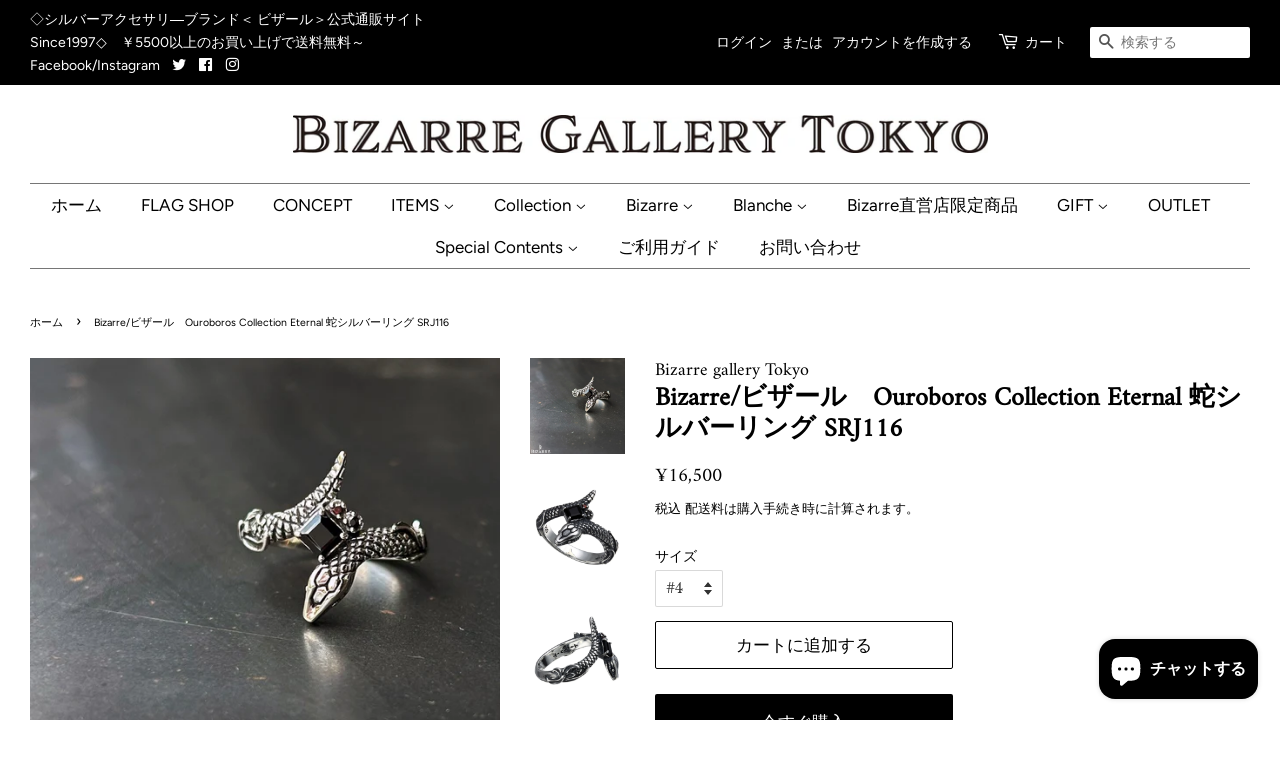

--- FILE ---
content_type: text/html; charset=utf-8
request_url: https://direct.bizarre.ne.jp/products/%E5%A3%B2%E3%82%8C%E7%AD%8B%E5%95%86%E5%93%81-ouroboros-collection-eternal-%E3%82%B7%E3%83%AB%E3%83%90%E3%83%BC%E3%83%AA%E3%83%B3%E3%82%B0-srj116
body_size: 29728
content:
<!doctype html>
<html class="no-js">
<head>


<!-- Google Tag Manager -->
<script>(function(w,d,s,l,i){w[l]=w[l]||[];w[l].push({'gtm.start':
new Date().getTime(),event:'gtm.js'});var f=d.getElementsByTagName(s)[0],
j=d.createElement(s),dl=l!='dataLayer'?'&l='+l:'';j.async=true;j.src=
'https://www.googletagmanager.com/gtm.js?id='+i+dl;f.parentNode.insertBefore(j,f);
})(window,document,'script','dataLayer','GTM-PGWJ5K9');</script>
<!-- End Google Tag Manager -->  
  <meta name="facebook-domain-verification" content="mudsv6xi2mt6wubpno773jj6i3u11w" />
  <!-- Basic page needs ================================================== -->
  <meta charset="utf-8">
  <meta http-equiv="X-UA-Compatible" content="IE=edge,chrome=1">

  
  <link rel="shortcut icon" href="//direct.bizarre.ne.jp/cdn/shop/files/BC9B9442-F3B2-4061-8A84-0B0A20684BEE_32x32.jpg?v=1614366980" type="image/png" />
  

  <!-- Title and description ================================================== -->
  <title>
  Bizarre/ビザール　Ouroboros Collection Eternal 蛇シルバーリング SRJ116 &ndash; Bizarre gallery Tokyo
  </title>

  
  <meta name="description" content="Ouroboros Collection Eternal シルバーリング 4号から20号まで取り扱いのリングサイズが増えました。 蛇が円を描くOuroborosは、永遠や無限性の意味の象徴。Bizarreの「Ouroboros Collection」の「Eternal/エターナル(永遠)」リングは、切れ目のないウロボロスの姿を、勝利を呼ぶ石と言われるブラックスピネルとガーネットをセットし表現しました。中央のブラックスピネルの横に、ガーネットとブラックスピネルの2石の天然石をセット。そして、蛇の細かい鱗の彫刻や、両サイドの立体的な唐草が上品で手の込んだ作りを実感して頂けます。 ＜SRJ117＞Ouroboros Collection ">
  

  <!-- Social meta ================================================== -->
  <!-- /snippets/social-meta-tags.liquid -->




<meta property="og:site_name" content="Bizarre gallery Tokyo">
<meta property="og:url" content="https://direct.bizarre.ne.jp/products/%e5%a3%b2%e3%82%8c%e7%ad%8b%e5%95%86%e5%93%81-ouroboros-collection-eternal-%e3%82%b7%e3%83%ab%e3%83%90%e3%83%bc%e3%83%aa%e3%83%b3%e3%82%b0-srj116">
<meta property="og:title" content="Bizarre/ビザール　Ouroboros Collection Eternal 蛇シルバーリング SRJ116">
<meta property="og:type" content="product">
<meta property="og:description" content="Ouroboros Collection Eternal シルバーリング 4号から20号まで取り扱いのリングサイズが増えました。 蛇が円を描くOuroborosは、永遠や無限性の意味の象徴。Bizarreの「Ouroboros Collection」の「Eternal/エターナル(永遠)」リングは、切れ目のないウロボロスの姿を、勝利を呼ぶ石と言われるブラックスピネルとガーネットをセットし表現しました。中央のブラックスピネルの横に、ガーネットとブラックスピネルの2石の天然石をセット。そして、蛇の細かい鱗の彫刻や、両サイドの立体的な唐草が上品で手の込んだ作りを実感して頂けます。 ＜SRJ117＞Ouroboros Collection ">

  <meta property="og:price:amount" content="16,500">
  <meta property="og:price:currency" content="JPY">

<meta property="og:image" content="http://direct.bizarre.ne.jp/cdn/shop/files/a_1200x1200.jpg?v=1760499272"><meta property="og:image" content="http://direct.bizarre.ne.jp/cdn/shop/products/SRJ116-1_1200x1200.jpg?v=1760499272"><meta property="og:image" content="http://direct.bizarre.ne.jp/cdn/shop/products/SRJ116-2_1200x1200.jpg?v=1760499272">
<meta property="og:image:secure_url" content="https://direct.bizarre.ne.jp/cdn/shop/files/a_1200x1200.jpg?v=1760499272"><meta property="og:image:secure_url" content="https://direct.bizarre.ne.jp/cdn/shop/products/SRJ116-1_1200x1200.jpg?v=1760499272"><meta property="og:image:secure_url" content="https://direct.bizarre.ne.jp/cdn/shop/products/SRJ116-2_1200x1200.jpg?v=1760499272">


  <meta name="twitter:site" content="@bizarre_gallery">

<meta name="twitter:card" content="summary_large_image">
<meta name="twitter:title" content="Bizarre/ビザール　Ouroboros Collection Eternal 蛇シルバーリング SRJ116">
<meta name="twitter:description" content="Ouroboros Collection Eternal シルバーリング 4号から20号まで取り扱いのリングサイズが増えました。 蛇が円を描くOuroborosは、永遠や無限性の意味の象徴。Bizarreの「Ouroboros Collection」の「Eternal/エターナル(永遠)」リングは、切れ目のないウロボロスの姿を、勝利を呼ぶ石と言われるブラックスピネルとガーネットをセットし表現しました。中央のブラックスピネルの横に、ガーネットとブラックスピネルの2石の天然石をセット。そして、蛇の細かい鱗の彫刻や、両サイドの立体的な唐草が上品で手の込んだ作りを実感して頂けます。 ＜SRJ117＞Ouroboros Collection ">


  <!-- Helpers ================================================== -->
  <link rel="canonical" href="https://direct.bizarre.ne.jp/products/%e5%a3%b2%e3%82%8c%e7%ad%8b%e5%95%86%e5%93%81-ouroboros-collection-eternal-%e3%82%b7%e3%83%ab%e3%83%90%e3%83%bc%e3%83%aa%e3%83%b3%e3%82%b0-srj116">
  <meta name="viewport" content="width=device-width,initial-scale=1">
  <meta name="theme-color" content="#000000">

  <!-- CSS ================================================== -->
  <link href="//direct.bizarre.ne.jp/cdn/shop/t/2/assets/timber.scss.css?v=16687240888593688001766457608" rel="stylesheet" type="text/css" media="all" />
  <link href="//direct.bizarre.ne.jp/cdn/shop/t/2/assets/theme.scss.css?v=19649575291145494981766457608" rel="stylesheet" type="text/css" media="all" />

  <script>
    window.theme = window.theme || {};

    var theme = {
      strings: {
        addToCart: "カートに追加する",
        soldOut: "売り切れ",
        unavailable: "お取り扱いできません",
        zoomClose: "閉じる (Esc)",
        zoomPrev: "前へ (Left arrow key)",
        zoomNext: "次へ (Right arrow key)",
        addressError: "住所を調べる際にエラーが発生しました",
        addressNoResults: "その住所は見つかりませんでした",
        addressQueryLimit: "Google APIの使用量の制限を超えました。\u003ca href=\"https:\/\/developers.google.com\/maps\/premium\/usage-limits\"\u003eプレミアムプラン\u003c\/a\u003eへのアップグレードをご検討ください。",
        authError: "あなたのGoogle Mapsのアカウント認証で問題が発生しました。"
      },
      settings: {
        // Adding some settings to allow the editor to update correctly when they are changed
        enableWideLayout: true,
        typeAccentTransform: false,
        typeAccentSpacing: false,
        baseFontSize: '14px',
        headerBaseFontSize: '26px',
        accentFontSize: '17px'
      },
      variables: {
        mediaQueryMedium: 'screen and (max-width: 768px)',
        bpSmall: false
      },
      moneyFormat: "¥{{amount_no_decimals}}"
    }

    document.documentElement.className = document.documentElement.className.replace('no-js', 'supports-js');
  </script>

  <!-- Header hook for plugins ================================================== -->
  <script>window.performance && window.performance.mark && window.performance.mark('shopify.content_for_header.start');</script><meta name="google-site-verification" content="-7s0PcHR0EiKtQe1IA4cWuGQw_a2RwNIHzCKx6_6Qbo">
<meta name="google-site-verification" content="xHRDd6cPX9ntQsHqfgm0RUuR41vx0Gruv7bEJwpOy2U">
<meta name="facebook-domain-verification" content="x7pasfu4ayplca73heq7j13y7a71ln">
<meta id="shopify-digital-wallet" name="shopify-digital-wallet" content="/45030047898/digital_wallets/dialog">
<meta name="shopify-checkout-api-token" content="03b14b2afa0c69bb8c2035b3ae9df01e">
<meta id="in-context-paypal-metadata" data-shop-id="45030047898" data-venmo-supported="false" data-environment="production" data-locale="ja_JP" data-paypal-v4="true" data-currency="JPY">
<link rel="alternate" hreflang="x-default" href="https://direct.bizarre.ne.jp/products/%E5%A3%B2%E3%82%8C%E7%AD%8B%E5%95%86%E5%93%81-ouroboros-collection-eternal-%E3%82%B7%E3%83%AB%E3%83%90%E3%83%BC%E3%83%AA%E3%83%B3%E3%82%B0-srj116">
<link rel="alternate" hreflang="ja" href="https://direct.bizarre.ne.jp/products/%E5%A3%B2%E3%82%8C%E7%AD%8B%E5%95%86%E5%93%81-ouroboros-collection-eternal-%E3%82%B7%E3%83%AB%E3%83%90%E3%83%BC%E3%83%AA%E3%83%B3%E3%82%B0-srj116">
<link rel="alternate" hreflang="ja-AC" href="https://direct-bizarre.myshopify.com/products/%E5%A3%B2%E3%82%8C%E7%AD%8B%E5%95%86%E5%93%81-ouroboros-collection-eternal-%E3%82%B7%E3%83%AB%E3%83%90%E3%83%BC%E3%83%AA%E3%83%B3%E3%82%B0-srj116">
<link rel="alternate" hreflang="en-AC" href="https://direct-bizarre.myshopify.com/en/products/%E5%A3%B2%E3%82%8C%E7%AD%8B%E5%95%86%E5%93%81-ouroboros-collection-eternal-%E3%82%B7%E3%83%AB%E3%83%90%E3%83%BC%E3%83%AA%E3%83%B3%E3%82%B0-srj116">
<link rel="alternate" hreflang="ja-AD" href="https://direct-bizarre.myshopify.com/products/%E5%A3%B2%E3%82%8C%E7%AD%8B%E5%95%86%E5%93%81-ouroboros-collection-eternal-%E3%82%B7%E3%83%AB%E3%83%90%E3%83%BC%E3%83%AA%E3%83%B3%E3%82%B0-srj116">
<link rel="alternate" hreflang="en-AD" href="https://direct-bizarre.myshopify.com/en/products/%E5%A3%B2%E3%82%8C%E7%AD%8B%E5%95%86%E5%93%81-ouroboros-collection-eternal-%E3%82%B7%E3%83%AB%E3%83%90%E3%83%BC%E3%83%AA%E3%83%B3%E3%82%B0-srj116">
<link rel="alternate" hreflang="ja-AE" href="https://direct-bizarre.myshopify.com/products/%E5%A3%B2%E3%82%8C%E7%AD%8B%E5%95%86%E5%93%81-ouroboros-collection-eternal-%E3%82%B7%E3%83%AB%E3%83%90%E3%83%BC%E3%83%AA%E3%83%B3%E3%82%B0-srj116">
<link rel="alternate" hreflang="en-AE" href="https://direct-bizarre.myshopify.com/en/products/%E5%A3%B2%E3%82%8C%E7%AD%8B%E5%95%86%E5%93%81-ouroboros-collection-eternal-%E3%82%B7%E3%83%AB%E3%83%90%E3%83%BC%E3%83%AA%E3%83%B3%E3%82%B0-srj116">
<link rel="alternate" hreflang="ja-AF" href="https://direct-bizarre.myshopify.com/products/%E5%A3%B2%E3%82%8C%E7%AD%8B%E5%95%86%E5%93%81-ouroboros-collection-eternal-%E3%82%B7%E3%83%AB%E3%83%90%E3%83%BC%E3%83%AA%E3%83%B3%E3%82%B0-srj116">
<link rel="alternate" hreflang="en-AF" href="https://direct-bizarre.myshopify.com/en/products/%E5%A3%B2%E3%82%8C%E7%AD%8B%E5%95%86%E5%93%81-ouroboros-collection-eternal-%E3%82%B7%E3%83%AB%E3%83%90%E3%83%BC%E3%83%AA%E3%83%B3%E3%82%B0-srj116">
<link rel="alternate" hreflang="ja-AG" href="https://direct-bizarre.myshopify.com/products/%E5%A3%B2%E3%82%8C%E7%AD%8B%E5%95%86%E5%93%81-ouroboros-collection-eternal-%E3%82%B7%E3%83%AB%E3%83%90%E3%83%BC%E3%83%AA%E3%83%B3%E3%82%B0-srj116">
<link rel="alternate" hreflang="en-AG" href="https://direct-bizarre.myshopify.com/en/products/%E5%A3%B2%E3%82%8C%E7%AD%8B%E5%95%86%E5%93%81-ouroboros-collection-eternal-%E3%82%B7%E3%83%AB%E3%83%90%E3%83%BC%E3%83%AA%E3%83%B3%E3%82%B0-srj116">
<link rel="alternate" hreflang="ja-AI" href="https://direct-bizarre.myshopify.com/products/%E5%A3%B2%E3%82%8C%E7%AD%8B%E5%95%86%E5%93%81-ouroboros-collection-eternal-%E3%82%B7%E3%83%AB%E3%83%90%E3%83%BC%E3%83%AA%E3%83%B3%E3%82%B0-srj116">
<link rel="alternate" hreflang="en-AI" href="https://direct-bizarre.myshopify.com/en/products/%E5%A3%B2%E3%82%8C%E7%AD%8B%E5%95%86%E5%93%81-ouroboros-collection-eternal-%E3%82%B7%E3%83%AB%E3%83%90%E3%83%BC%E3%83%AA%E3%83%B3%E3%82%B0-srj116">
<link rel="alternate" hreflang="ja-AL" href="https://direct-bizarre.myshopify.com/products/%E5%A3%B2%E3%82%8C%E7%AD%8B%E5%95%86%E5%93%81-ouroboros-collection-eternal-%E3%82%B7%E3%83%AB%E3%83%90%E3%83%BC%E3%83%AA%E3%83%B3%E3%82%B0-srj116">
<link rel="alternate" hreflang="en-AL" href="https://direct-bizarre.myshopify.com/en/products/%E5%A3%B2%E3%82%8C%E7%AD%8B%E5%95%86%E5%93%81-ouroboros-collection-eternal-%E3%82%B7%E3%83%AB%E3%83%90%E3%83%BC%E3%83%AA%E3%83%B3%E3%82%B0-srj116">
<link rel="alternate" hreflang="ja-AM" href="https://direct-bizarre.myshopify.com/products/%E5%A3%B2%E3%82%8C%E7%AD%8B%E5%95%86%E5%93%81-ouroboros-collection-eternal-%E3%82%B7%E3%83%AB%E3%83%90%E3%83%BC%E3%83%AA%E3%83%B3%E3%82%B0-srj116">
<link rel="alternate" hreflang="en-AM" href="https://direct-bizarre.myshopify.com/en/products/%E5%A3%B2%E3%82%8C%E7%AD%8B%E5%95%86%E5%93%81-ouroboros-collection-eternal-%E3%82%B7%E3%83%AB%E3%83%90%E3%83%BC%E3%83%AA%E3%83%B3%E3%82%B0-srj116">
<link rel="alternate" hreflang="ja-AO" href="https://direct-bizarre.myshopify.com/products/%E5%A3%B2%E3%82%8C%E7%AD%8B%E5%95%86%E5%93%81-ouroboros-collection-eternal-%E3%82%B7%E3%83%AB%E3%83%90%E3%83%BC%E3%83%AA%E3%83%B3%E3%82%B0-srj116">
<link rel="alternate" hreflang="en-AO" href="https://direct-bizarre.myshopify.com/en/products/%E5%A3%B2%E3%82%8C%E7%AD%8B%E5%95%86%E5%93%81-ouroboros-collection-eternal-%E3%82%B7%E3%83%AB%E3%83%90%E3%83%BC%E3%83%AA%E3%83%B3%E3%82%B0-srj116">
<link rel="alternate" hreflang="ja-AR" href="https://direct-bizarre.myshopify.com/products/%E5%A3%B2%E3%82%8C%E7%AD%8B%E5%95%86%E5%93%81-ouroboros-collection-eternal-%E3%82%B7%E3%83%AB%E3%83%90%E3%83%BC%E3%83%AA%E3%83%B3%E3%82%B0-srj116">
<link rel="alternate" hreflang="en-AR" href="https://direct-bizarre.myshopify.com/en/products/%E5%A3%B2%E3%82%8C%E7%AD%8B%E5%95%86%E5%93%81-ouroboros-collection-eternal-%E3%82%B7%E3%83%AB%E3%83%90%E3%83%BC%E3%83%AA%E3%83%B3%E3%82%B0-srj116">
<link rel="alternate" hreflang="ja-AT" href="https://direct-bizarre.myshopify.com/products/%E5%A3%B2%E3%82%8C%E7%AD%8B%E5%95%86%E5%93%81-ouroboros-collection-eternal-%E3%82%B7%E3%83%AB%E3%83%90%E3%83%BC%E3%83%AA%E3%83%B3%E3%82%B0-srj116">
<link rel="alternate" hreflang="en-AT" href="https://direct-bizarre.myshopify.com/en/products/%E5%A3%B2%E3%82%8C%E7%AD%8B%E5%95%86%E5%93%81-ouroboros-collection-eternal-%E3%82%B7%E3%83%AB%E3%83%90%E3%83%BC%E3%83%AA%E3%83%B3%E3%82%B0-srj116">
<link rel="alternate" hreflang="ja-AU" href="https://direct-bizarre.myshopify.com/products/%E5%A3%B2%E3%82%8C%E7%AD%8B%E5%95%86%E5%93%81-ouroboros-collection-eternal-%E3%82%B7%E3%83%AB%E3%83%90%E3%83%BC%E3%83%AA%E3%83%B3%E3%82%B0-srj116">
<link rel="alternate" hreflang="en-AU" href="https://direct-bizarre.myshopify.com/en/products/%E5%A3%B2%E3%82%8C%E7%AD%8B%E5%95%86%E5%93%81-ouroboros-collection-eternal-%E3%82%B7%E3%83%AB%E3%83%90%E3%83%BC%E3%83%AA%E3%83%B3%E3%82%B0-srj116">
<link rel="alternate" hreflang="ja-AW" href="https://direct-bizarre.myshopify.com/products/%E5%A3%B2%E3%82%8C%E7%AD%8B%E5%95%86%E5%93%81-ouroboros-collection-eternal-%E3%82%B7%E3%83%AB%E3%83%90%E3%83%BC%E3%83%AA%E3%83%B3%E3%82%B0-srj116">
<link rel="alternate" hreflang="en-AW" href="https://direct-bizarre.myshopify.com/en/products/%E5%A3%B2%E3%82%8C%E7%AD%8B%E5%95%86%E5%93%81-ouroboros-collection-eternal-%E3%82%B7%E3%83%AB%E3%83%90%E3%83%BC%E3%83%AA%E3%83%B3%E3%82%B0-srj116">
<link rel="alternate" hreflang="ja-AX" href="https://direct-bizarre.myshopify.com/products/%E5%A3%B2%E3%82%8C%E7%AD%8B%E5%95%86%E5%93%81-ouroboros-collection-eternal-%E3%82%B7%E3%83%AB%E3%83%90%E3%83%BC%E3%83%AA%E3%83%B3%E3%82%B0-srj116">
<link rel="alternate" hreflang="en-AX" href="https://direct-bizarre.myshopify.com/en/products/%E5%A3%B2%E3%82%8C%E7%AD%8B%E5%95%86%E5%93%81-ouroboros-collection-eternal-%E3%82%B7%E3%83%AB%E3%83%90%E3%83%BC%E3%83%AA%E3%83%B3%E3%82%B0-srj116">
<link rel="alternate" hreflang="ja-AZ" href="https://direct-bizarre.myshopify.com/products/%E5%A3%B2%E3%82%8C%E7%AD%8B%E5%95%86%E5%93%81-ouroboros-collection-eternal-%E3%82%B7%E3%83%AB%E3%83%90%E3%83%BC%E3%83%AA%E3%83%B3%E3%82%B0-srj116">
<link rel="alternate" hreflang="en-AZ" href="https://direct-bizarre.myshopify.com/en/products/%E5%A3%B2%E3%82%8C%E7%AD%8B%E5%95%86%E5%93%81-ouroboros-collection-eternal-%E3%82%B7%E3%83%AB%E3%83%90%E3%83%BC%E3%83%AA%E3%83%B3%E3%82%B0-srj116">
<link rel="alternate" hreflang="ja-BA" href="https://direct-bizarre.myshopify.com/products/%E5%A3%B2%E3%82%8C%E7%AD%8B%E5%95%86%E5%93%81-ouroboros-collection-eternal-%E3%82%B7%E3%83%AB%E3%83%90%E3%83%BC%E3%83%AA%E3%83%B3%E3%82%B0-srj116">
<link rel="alternate" hreflang="en-BA" href="https://direct-bizarre.myshopify.com/en/products/%E5%A3%B2%E3%82%8C%E7%AD%8B%E5%95%86%E5%93%81-ouroboros-collection-eternal-%E3%82%B7%E3%83%AB%E3%83%90%E3%83%BC%E3%83%AA%E3%83%B3%E3%82%B0-srj116">
<link rel="alternate" hreflang="ja-BB" href="https://direct-bizarre.myshopify.com/products/%E5%A3%B2%E3%82%8C%E7%AD%8B%E5%95%86%E5%93%81-ouroboros-collection-eternal-%E3%82%B7%E3%83%AB%E3%83%90%E3%83%BC%E3%83%AA%E3%83%B3%E3%82%B0-srj116">
<link rel="alternate" hreflang="en-BB" href="https://direct-bizarre.myshopify.com/en/products/%E5%A3%B2%E3%82%8C%E7%AD%8B%E5%95%86%E5%93%81-ouroboros-collection-eternal-%E3%82%B7%E3%83%AB%E3%83%90%E3%83%BC%E3%83%AA%E3%83%B3%E3%82%B0-srj116">
<link rel="alternate" hreflang="ja-BD" href="https://direct-bizarre.myshopify.com/products/%E5%A3%B2%E3%82%8C%E7%AD%8B%E5%95%86%E5%93%81-ouroboros-collection-eternal-%E3%82%B7%E3%83%AB%E3%83%90%E3%83%BC%E3%83%AA%E3%83%B3%E3%82%B0-srj116">
<link rel="alternate" hreflang="en-BD" href="https://direct-bizarre.myshopify.com/en/products/%E5%A3%B2%E3%82%8C%E7%AD%8B%E5%95%86%E5%93%81-ouroboros-collection-eternal-%E3%82%B7%E3%83%AB%E3%83%90%E3%83%BC%E3%83%AA%E3%83%B3%E3%82%B0-srj116">
<link rel="alternate" hreflang="ja-BE" href="https://direct-bizarre.myshopify.com/products/%E5%A3%B2%E3%82%8C%E7%AD%8B%E5%95%86%E5%93%81-ouroboros-collection-eternal-%E3%82%B7%E3%83%AB%E3%83%90%E3%83%BC%E3%83%AA%E3%83%B3%E3%82%B0-srj116">
<link rel="alternate" hreflang="en-BE" href="https://direct-bizarre.myshopify.com/en/products/%E5%A3%B2%E3%82%8C%E7%AD%8B%E5%95%86%E5%93%81-ouroboros-collection-eternal-%E3%82%B7%E3%83%AB%E3%83%90%E3%83%BC%E3%83%AA%E3%83%B3%E3%82%B0-srj116">
<link rel="alternate" hreflang="ja-BF" href="https://direct-bizarre.myshopify.com/products/%E5%A3%B2%E3%82%8C%E7%AD%8B%E5%95%86%E5%93%81-ouroboros-collection-eternal-%E3%82%B7%E3%83%AB%E3%83%90%E3%83%BC%E3%83%AA%E3%83%B3%E3%82%B0-srj116">
<link rel="alternate" hreflang="en-BF" href="https://direct-bizarre.myshopify.com/en/products/%E5%A3%B2%E3%82%8C%E7%AD%8B%E5%95%86%E5%93%81-ouroboros-collection-eternal-%E3%82%B7%E3%83%AB%E3%83%90%E3%83%BC%E3%83%AA%E3%83%B3%E3%82%B0-srj116">
<link rel="alternate" hreflang="ja-BG" href="https://direct-bizarre.myshopify.com/products/%E5%A3%B2%E3%82%8C%E7%AD%8B%E5%95%86%E5%93%81-ouroboros-collection-eternal-%E3%82%B7%E3%83%AB%E3%83%90%E3%83%BC%E3%83%AA%E3%83%B3%E3%82%B0-srj116">
<link rel="alternate" hreflang="en-BG" href="https://direct-bizarre.myshopify.com/en/products/%E5%A3%B2%E3%82%8C%E7%AD%8B%E5%95%86%E5%93%81-ouroboros-collection-eternal-%E3%82%B7%E3%83%AB%E3%83%90%E3%83%BC%E3%83%AA%E3%83%B3%E3%82%B0-srj116">
<link rel="alternate" hreflang="ja-BH" href="https://direct-bizarre.myshopify.com/products/%E5%A3%B2%E3%82%8C%E7%AD%8B%E5%95%86%E5%93%81-ouroboros-collection-eternal-%E3%82%B7%E3%83%AB%E3%83%90%E3%83%BC%E3%83%AA%E3%83%B3%E3%82%B0-srj116">
<link rel="alternate" hreflang="en-BH" href="https://direct-bizarre.myshopify.com/en/products/%E5%A3%B2%E3%82%8C%E7%AD%8B%E5%95%86%E5%93%81-ouroboros-collection-eternal-%E3%82%B7%E3%83%AB%E3%83%90%E3%83%BC%E3%83%AA%E3%83%B3%E3%82%B0-srj116">
<link rel="alternate" hreflang="ja-BI" href="https://direct-bizarre.myshopify.com/products/%E5%A3%B2%E3%82%8C%E7%AD%8B%E5%95%86%E5%93%81-ouroboros-collection-eternal-%E3%82%B7%E3%83%AB%E3%83%90%E3%83%BC%E3%83%AA%E3%83%B3%E3%82%B0-srj116">
<link rel="alternate" hreflang="en-BI" href="https://direct-bizarre.myshopify.com/en/products/%E5%A3%B2%E3%82%8C%E7%AD%8B%E5%95%86%E5%93%81-ouroboros-collection-eternal-%E3%82%B7%E3%83%AB%E3%83%90%E3%83%BC%E3%83%AA%E3%83%B3%E3%82%B0-srj116">
<link rel="alternate" hreflang="ja-BJ" href="https://direct-bizarre.myshopify.com/products/%E5%A3%B2%E3%82%8C%E7%AD%8B%E5%95%86%E5%93%81-ouroboros-collection-eternal-%E3%82%B7%E3%83%AB%E3%83%90%E3%83%BC%E3%83%AA%E3%83%B3%E3%82%B0-srj116">
<link rel="alternate" hreflang="en-BJ" href="https://direct-bizarre.myshopify.com/en/products/%E5%A3%B2%E3%82%8C%E7%AD%8B%E5%95%86%E5%93%81-ouroboros-collection-eternal-%E3%82%B7%E3%83%AB%E3%83%90%E3%83%BC%E3%83%AA%E3%83%B3%E3%82%B0-srj116">
<link rel="alternate" hreflang="ja-BL" href="https://direct-bizarre.myshopify.com/products/%E5%A3%B2%E3%82%8C%E7%AD%8B%E5%95%86%E5%93%81-ouroboros-collection-eternal-%E3%82%B7%E3%83%AB%E3%83%90%E3%83%BC%E3%83%AA%E3%83%B3%E3%82%B0-srj116">
<link rel="alternate" hreflang="en-BL" href="https://direct-bizarre.myshopify.com/en/products/%E5%A3%B2%E3%82%8C%E7%AD%8B%E5%95%86%E5%93%81-ouroboros-collection-eternal-%E3%82%B7%E3%83%AB%E3%83%90%E3%83%BC%E3%83%AA%E3%83%B3%E3%82%B0-srj116">
<link rel="alternate" hreflang="ja-BM" href="https://direct-bizarre.myshopify.com/products/%E5%A3%B2%E3%82%8C%E7%AD%8B%E5%95%86%E5%93%81-ouroboros-collection-eternal-%E3%82%B7%E3%83%AB%E3%83%90%E3%83%BC%E3%83%AA%E3%83%B3%E3%82%B0-srj116">
<link rel="alternate" hreflang="en-BM" href="https://direct-bizarre.myshopify.com/en/products/%E5%A3%B2%E3%82%8C%E7%AD%8B%E5%95%86%E5%93%81-ouroboros-collection-eternal-%E3%82%B7%E3%83%AB%E3%83%90%E3%83%BC%E3%83%AA%E3%83%B3%E3%82%B0-srj116">
<link rel="alternate" hreflang="ja-BN" href="https://direct-bizarre.myshopify.com/products/%E5%A3%B2%E3%82%8C%E7%AD%8B%E5%95%86%E5%93%81-ouroboros-collection-eternal-%E3%82%B7%E3%83%AB%E3%83%90%E3%83%BC%E3%83%AA%E3%83%B3%E3%82%B0-srj116">
<link rel="alternate" hreflang="en-BN" href="https://direct-bizarre.myshopify.com/en/products/%E5%A3%B2%E3%82%8C%E7%AD%8B%E5%95%86%E5%93%81-ouroboros-collection-eternal-%E3%82%B7%E3%83%AB%E3%83%90%E3%83%BC%E3%83%AA%E3%83%B3%E3%82%B0-srj116">
<link rel="alternate" hreflang="ja-BO" href="https://direct-bizarre.myshopify.com/products/%E5%A3%B2%E3%82%8C%E7%AD%8B%E5%95%86%E5%93%81-ouroboros-collection-eternal-%E3%82%B7%E3%83%AB%E3%83%90%E3%83%BC%E3%83%AA%E3%83%B3%E3%82%B0-srj116">
<link rel="alternate" hreflang="en-BO" href="https://direct-bizarre.myshopify.com/en/products/%E5%A3%B2%E3%82%8C%E7%AD%8B%E5%95%86%E5%93%81-ouroboros-collection-eternal-%E3%82%B7%E3%83%AB%E3%83%90%E3%83%BC%E3%83%AA%E3%83%B3%E3%82%B0-srj116">
<link rel="alternate" hreflang="ja-BQ" href="https://direct-bizarre.myshopify.com/products/%E5%A3%B2%E3%82%8C%E7%AD%8B%E5%95%86%E5%93%81-ouroboros-collection-eternal-%E3%82%B7%E3%83%AB%E3%83%90%E3%83%BC%E3%83%AA%E3%83%B3%E3%82%B0-srj116">
<link rel="alternate" hreflang="en-BQ" href="https://direct-bizarre.myshopify.com/en/products/%E5%A3%B2%E3%82%8C%E7%AD%8B%E5%95%86%E5%93%81-ouroboros-collection-eternal-%E3%82%B7%E3%83%AB%E3%83%90%E3%83%BC%E3%83%AA%E3%83%B3%E3%82%B0-srj116">
<link rel="alternate" hreflang="ja-BR" href="https://direct-bizarre.myshopify.com/products/%E5%A3%B2%E3%82%8C%E7%AD%8B%E5%95%86%E5%93%81-ouroboros-collection-eternal-%E3%82%B7%E3%83%AB%E3%83%90%E3%83%BC%E3%83%AA%E3%83%B3%E3%82%B0-srj116">
<link rel="alternate" hreflang="en-BR" href="https://direct-bizarre.myshopify.com/en/products/%E5%A3%B2%E3%82%8C%E7%AD%8B%E5%95%86%E5%93%81-ouroboros-collection-eternal-%E3%82%B7%E3%83%AB%E3%83%90%E3%83%BC%E3%83%AA%E3%83%B3%E3%82%B0-srj116">
<link rel="alternate" hreflang="ja-BS" href="https://direct-bizarre.myshopify.com/products/%E5%A3%B2%E3%82%8C%E7%AD%8B%E5%95%86%E5%93%81-ouroboros-collection-eternal-%E3%82%B7%E3%83%AB%E3%83%90%E3%83%BC%E3%83%AA%E3%83%B3%E3%82%B0-srj116">
<link rel="alternate" hreflang="en-BS" href="https://direct-bizarre.myshopify.com/en/products/%E5%A3%B2%E3%82%8C%E7%AD%8B%E5%95%86%E5%93%81-ouroboros-collection-eternal-%E3%82%B7%E3%83%AB%E3%83%90%E3%83%BC%E3%83%AA%E3%83%B3%E3%82%B0-srj116">
<link rel="alternate" hreflang="ja-BT" href="https://direct-bizarre.myshopify.com/products/%E5%A3%B2%E3%82%8C%E7%AD%8B%E5%95%86%E5%93%81-ouroboros-collection-eternal-%E3%82%B7%E3%83%AB%E3%83%90%E3%83%BC%E3%83%AA%E3%83%B3%E3%82%B0-srj116">
<link rel="alternate" hreflang="en-BT" href="https://direct-bizarre.myshopify.com/en/products/%E5%A3%B2%E3%82%8C%E7%AD%8B%E5%95%86%E5%93%81-ouroboros-collection-eternal-%E3%82%B7%E3%83%AB%E3%83%90%E3%83%BC%E3%83%AA%E3%83%B3%E3%82%B0-srj116">
<link rel="alternate" hreflang="ja-BW" href="https://direct-bizarre.myshopify.com/products/%E5%A3%B2%E3%82%8C%E7%AD%8B%E5%95%86%E5%93%81-ouroboros-collection-eternal-%E3%82%B7%E3%83%AB%E3%83%90%E3%83%BC%E3%83%AA%E3%83%B3%E3%82%B0-srj116">
<link rel="alternate" hreflang="en-BW" href="https://direct-bizarre.myshopify.com/en/products/%E5%A3%B2%E3%82%8C%E7%AD%8B%E5%95%86%E5%93%81-ouroboros-collection-eternal-%E3%82%B7%E3%83%AB%E3%83%90%E3%83%BC%E3%83%AA%E3%83%B3%E3%82%B0-srj116">
<link rel="alternate" hreflang="ja-BY" href="https://direct-bizarre.myshopify.com/products/%E5%A3%B2%E3%82%8C%E7%AD%8B%E5%95%86%E5%93%81-ouroboros-collection-eternal-%E3%82%B7%E3%83%AB%E3%83%90%E3%83%BC%E3%83%AA%E3%83%B3%E3%82%B0-srj116">
<link rel="alternate" hreflang="en-BY" href="https://direct-bizarre.myshopify.com/en/products/%E5%A3%B2%E3%82%8C%E7%AD%8B%E5%95%86%E5%93%81-ouroboros-collection-eternal-%E3%82%B7%E3%83%AB%E3%83%90%E3%83%BC%E3%83%AA%E3%83%B3%E3%82%B0-srj116">
<link rel="alternate" hreflang="ja-BZ" href="https://direct-bizarre.myshopify.com/products/%E5%A3%B2%E3%82%8C%E7%AD%8B%E5%95%86%E5%93%81-ouroboros-collection-eternal-%E3%82%B7%E3%83%AB%E3%83%90%E3%83%BC%E3%83%AA%E3%83%B3%E3%82%B0-srj116">
<link rel="alternate" hreflang="en-BZ" href="https://direct-bizarre.myshopify.com/en/products/%E5%A3%B2%E3%82%8C%E7%AD%8B%E5%95%86%E5%93%81-ouroboros-collection-eternal-%E3%82%B7%E3%83%AB%E3%83%90%E3%83%BC%E3%83%AA%E3%83%B3%E3%82%B0-srj116">
<link rel="alternate" hreflang="ja-CA" href="https://direct-bizarre.myshopify.com/products/%E5%A3%B2%E3%82%8C%E7%AD%8B%E5%95%86%E5%93%81-ouroboros-collection-eternal-%E3%82%B7%E3%83%AB%E3%83%90%E3%83%BC%E3%83%AA%E3%83%B3%E3%82%B0-srj116">
<link rel="alternate" hreflang="en-CA" href="https://direct-bizarre.myshopify.com/en/products/%E5%A3%B2%E3%82%8C%E7%AD%8B%E5%95%86%E5%93%81-ouroboros-collection-eternal-%E3%82%B7%E3%83%AB%E3%83%90%E3%83%BC%E3%83%AA%E3%83%B3%E3%82%B0-srj116">
<link rel="alternate" hreflang="ja-CC" href="https://direct-bizarre.myshopify.com/products/%E5%A3%B2%E3%82%8C%E7%AD%8B%E5%95%86%E5%93%81-ouroboros-collection-eternal-%E3%82%B7%E3%83%AB%E3%83%90%E3%83%BC%E3%83%AA%E3%83%B3%E3%82%B0-srj116">
<link rel="alternate" hreflang="en-CC" href="https://direct-bizarre.myshopify.com/en/products/%E5%A3%B2%E3%82%8C%E7%AD%8B%E5%95%86%E5%93%81-ouroboros-collection-eternal-%E3%82%B7%E3%83%AB%E3%83%90%E3%83%BC%E3%83%AA%E3%83%B3%E3%82%B0-srj116">
<link rel="alternate" hreflang="ja-CD" href="https://direct-bizarre.myshopify.com/products/%E5%A3%B2%E3%82%8C%E7%AD%8B%E5%95%86%E5%93%81-ouroboros-collection-eternal-%E3%82%B7%E3%83%AB%E3%83%90%E3%83%BC%E3%83%AA%E3%83%B3%E3%82%B0-srj116">
<link rel="alternate" hreflang="en-CD" href="https://direct-bizarre.myshopify.com/en/products/%E5%A3%B2%E3%82%8C%E7%AD%8B%E5%95%86%E5%93%81-ouroboros-collection-eternal-%E3%82%B7%E3%83%AB%E3%83%90%E3%83%BC%E3%83%AA%E3%83%B3%E3%82%B0-srj116">
<link rel="alternate" hreflang="ja-CF" href="https://direct-bizarre.myshopify.com/products/%E5%A3%B2%E3%82%8C%E7%AD%8B%E5%95%86%E5%93%81-ouroboros-collection-eternal-%E3%82%B7%E3%83%AB%E3%83%90%E3%83%BC%E3%83%AA%E3%83%B3%E3%82%B0-srj116">
<link rel="alternate" hreflang="en-CF" href="https://direct-bizarre.myshopify.com/en/products/%E5%A3%B2%E3%82%8C%E7%AD%8B%E5%95%86%E5%93%81-ouroboros-collection-eternal-%E3%82%B7%E3%83%AB%E3%83%90%E3%83%BC%E3%83%AA%E3%83%B3%E3%82%B0-srj116">
<link rel="alternate" hreflang="ja-CG" href="https://direct-bizarre.myshopify.com/products/%E5%A3%B2%E3%82%8C%E7%AD%8B%E5%95%86%E5%93%81-ouroboros-collection-eternal-%E3%82%B7%E3%83%AB%E3%83%90%E3%83%BC%E3%83%AA%E3%83%B3%E3%82%B0-srj116">
<link rel="alternate" hreflang="en-CG" href="https://direct-bizarre.myshopify.com/en/products/%E5%A3%B2%E3%82%8C%E7%AD%8B%E5%95%86%E5%93%81-ouroboros-collection-eternal-%E3%82%B7%E3%83%AB%E3%83%90%E3%83%BC%E3%83%AA%E3%83%B3%E3%82%B0-srj116">
<link rel="alternate" hreflang="ja-CH" href="https://direct-bizarre.myshopify.com/products/%E5%A3%B2%E3%82%8C%E7%AD%8B%E5%95%86%E5%93%81-ouroboros-collection-eternal-%E3%82%B7%E3%83%AB%E3%83%90%E3%83%BC%E3%83%AA%E3%83%B3%E3%82%B0-srj116">
<link rel="alternate" hreflang="en-CH" href="https://direct-bizarre.myshopify.com/en/products/%E5%A3%B2%E3%82%8C%E7%AD%8B%E5%95%86%E5%93%81-ouroboros-collection-eternal-%E3%82%B7%E3%83%AB%E3%83%90%E3%83%BC%E3%83%AA%E3%83%B3%E3%82%B0-srj116">
<link rel="alternate" hreflang="ja-CI" href="https://direct-bizarre.myshopify.com/products/%E5%A3%B2%E3%82%8C%E7%AD%8B%E5%95%86%E5%93%81-ouroboros-collection-eternal-%E3%82%B7%E3%83%AB%E3%83%90%E3%83%BC%E3%83%AA%E3%83%B3%E3%82%B0-srj116">
<link rel="alternate" hreflang="en-CI" href="https://direct-bizarre.myshopify.com/en/products/%E5%A3%B2%E3%82%8C%E7%AD%8B%E5%95%86%E5%93%81-ouroboros-collection-eternal-%E3%82%B7%E3%83%AB%E3%83%90%E3%83%BC%E3%83%AA%E3%83%B3%E3%82%B0-srj116">
<link rel="alternate" hreflang="ja-CK" href="https://direct-bizarre.myshopify.com/products/%E5%A3%B2%E3%82%8C%E7%AD%8B%E5%95%86%E5%93%81-ouroboros-collection-eternal-%E3%82%B7%E3%83%AB%E3%83%90%E3%83%BC%E3%83%AA%E3%83%B3%E3%82%B0-srj116">
<link rel="alternate" hreflang="en-CK" href="https://direct-bizarre.myshopify.com/en/products/%E5%A3%B2%E3%82%8C%E7%AD%8B%E5%95%86%E5%93%81-ouroboros-collection-eternal-%E3%82%B7%E3%83%AB%E3%83%90%E3%83%BC%E3%83%AA%E3%83%B3%E3%82%B0-srj116">
<link rel="alternate" hreflang="ja-CL" href="https://direct-bizarre.myshopify.com/products/%E5%A3%B2%E3%82%8C%E7%AD%8B%E5%95%86%E5%93%81-ouroboros-collection-eternal-%E3%82%B7%E3%83%AB%E3%83%90%E3%83%BC%E3%83%AA%E3%83%B3%E3%82%B0-srj116">
<link rel="alternate" hreflang="en-CL" href="https://direct-bizarre.myshopify.com/en/products/%E5%A3%B2%E3%82%8C%E7%AD%8B%E5%95%86%E5%93%81-ouroboros-collection-eternal-%E3%82%B7%E3%83%AB%E3%83%90%E3%83%BC%E3%83%AA%E3%83%B3%E3%82%B0-srj116">
<link rel="alternate" hreflang="ja-CM" href="https://direct-bizarre.myshopify.com/products/%E5%A3%B2%E3%82%8C%E7%AD%8B%E5%95%86%E5%93%81-ouroboros-collection-eternal-%E3%82%B7%E3%83%AB%E3%83%90%E3%83%BC%E3%83%AA%E3%83%B3%E3%82%B0-srj116">
<link rel="alternate" hreflang="en-CM" href="https://direct-bizarre.myshopify.com/en/products/%E5%A3%B2%E3%82%8C%E7%AD%8B%E5%95%86%E5%93%81-ouroboros-collection-eternal-%E3%82%B7%E3%83%AB%E3%83%90%E3%83%BC%E3%83%AA%E3%83%B3%E3%82%B0-srj116">
<link rel="alternate" hreflang="ja-CO" href="https://direct-bizarre.myshopify.com/products/%E5%A3%B2%E3%82%8C%E7%AD%8B%E5%95%86%E5%93%81-ouroboros-collection-eternal-%E3%82%B7%E3%83%AB%E3%83%90%E3%83%BC%E3%83%AA%E3%83%B3%E3%82%B0-srj116">
<link rel="alternate" hreflang="en-CO" href="https://direct-bizarre.myshopify.com/en/products/%E5%A3%B2%E3%82%8C%E7%AD%8B%E5%95%86%E5%93%81-ouroboros-collection-eternal-%E3%82%B7%E3%83%AB%E3%83%90%E3%83%BC%E3%83%AA%E3%83%B3%E3%82%B0-srj116">
<link rel="alternate" hreflang="ja-CR" href="https://direct-bizarre.myshopify.com/products/%E5%A3%B2%E3%82%8C%E7%AD%8B%E5%95%86%E5%93%81-ouroboros-collection-eternal-%E3%82%B7%E3%83%AB%E3%83%90%E3%83%BC%E3%83%AA%E3%83%B3%E3%82%B0-srj116">
<link rel="alternate" hreflang="en-CR" href="https://direct-bizarre.myshopify.com/en/products/%E5%A3%B2%E3%82%8C%E7%AD%8B%E5%95%86%E5%93%81-ouroboros-collection-eternal-%E3%82%B7%E3%83%AB%E3%83%90%E3%83%BC%E3%83%AA%E3%83%B3%E3%82%B0-srj116">
<link rel="alternate" hreflang="ja-CV" href="https://direct-bizarre.myshopify.com/products/%E5%A3%B2%E3%82%8C%E7%AD%8B%E5%95%86%E5%93%81-ouroboros-collection-eternal-%E3%82%B7%E3%83%AB%E3%83%90%E3%83%BC%E3%83%AA%E3%83%B3%E3%82%B0-srj116">
<link rel="alternate" hreflang="en-CV" href="https://direct-bizarre.myshopify.com/en/products/%E5%A3%B2%E3%82%8C%E7%AD%8B%E5%95%86%E5%93%81-ouroboros-collection-eternal-%E3%82%B7%E3%83%AB%E3%83%90%E3%83%BC%E3%83%AA%E3%83%B3%E3%82%B0-srj116">
<link rel="alternate" hreflang="ja-CW" href="https://direct-bizarre.myshopify.com/products/%E5%A3%B2%E3%82%8C%E7%AD%8B%E5%95%86%E5%93%81-ouroboros-collection-eternal-%E3%82%B7%E3%83%AB%E3%83%90%E3%83%BC%E3%83%AA%E3%83%B3%E3%82%B0-srj116">
<link rel="alternate" hreflang="en-CW" href="https://direct-bizarre.myshopify.com/en/products/%E5%A3%B2%E3%82%8C%E7%AD%8B%E5%95%86%E5%93%81-ouroboros-collection-eternal-%E3%82%B7%E3%83%AB%E3%83%90%E3%83%BC%E3%83%AA%E3%83%B3%E3%82%B0-srj116">
<link rel="alternate" hreflang="ja-CX" href="https://direct-bizarre.myshopify.com/products/%E5%A3%B2%E3%82%8C%E7%AD%8B%E5%95%86%E5%93%81-ouroboros-collection-eternal-%E3%82%B7%E3%83%AB%E3%83%90%E3%83%BC%E3%83%AA%E3%83%B3%E3%82%B0-srj116">
<link rel="alternate" hreflang="en-CX" href="https://direct-bizarre.myshopify.com/en/products/%E5%A3%B2%E3%82%8C%E7%AD%8B%E5%95%86%E5%93%81-ouroboros-collection-eternal-%E3%82%B7%E3%83%AB%E3%83%90%E3%83%BC%E3%83%AA%E3%83%B3%E3%82%B0-srj116">
<link rel="alternate" hreflang="ja-CY" href="https://direct-bizarre.myshopify.com/products/%E5%A3%B2%E3%82%8C%E7%AD%8B%E5%95%86%E5%93%81-ouroboros-collection-eternal-%E3%82%B7%E3%83%AB%E3%83%90%E3%83%BC%E3%83%AA%E3%83%B3%E3%82%B0-srj116">
<link rel="alternate" hreflang="en-CY" href="https://direct-bizarre.myshopify.com/en/products/%E5%A3%B2%E3%82%8C%E7%AD%8B%E5%95%86%E5%93%81-ouroboros-collection-eternal-%E3%82%B7%E3%83%AB%E3%83%90%E3%83%BC%E3%83%AA%E3%83%B3%E3%82%B0-srj116">
<link rel="alternate" hreflang="ja-CZ" href="https://direct-bizarre.myshopify.com/products/%E5%A3%B2%E3%82%8C%E7%AD%8B%E5%95%86%E5%93%81-ouroboros-collection-eternal-%E3%82%B7%E3%83%AB%E3%83%90%E3%83%BC%E3%83%AA%E3%83%B3%E3%82%B0-srj116">
<link rel="alternate" hreflang="en-CZ" href="https://direct-bizarre.myshopify.com/en/products/%E5%A3%B2%E3%82%8C%E7%AD%8B%E5%95%86%E5%93%81-ouroboros-collection-eternal-%E3%82%B7%E3%83%AB%E3%83%90%E3%83%BC%E3%83%AA%E3%83%B3%E3%82%B0-srj116">
<link rel="alternate" hreflang="ja-DE" href="https://direct-bizarre.myshopify.com/products/%E5%A3%B2%E3%82%8C%E7%AD%8B%E5%95%86%E5%93%81-ouroboros-collection-eternal-%E3%82%B7%E3%83%AB%E3%83%90%E3%83%BC%E3%83%AA%E3%83%B3%E3%82%B0-srj116">
<link rel="alternate" hreflang="en-DE" href="https://direct-bizarre.myshopify.com/en/products/%E5%A3%B2%E3%82%8C%E7%AD%8B%E5%95%86%E5%93%81-ouroboros-collection-eternal-%E3%82%B7%E3%83%AB%E3%83%90%E3%83%BC%E3%83%AA%E3%83%B3%E3%82%B0-srj116">
<link rel="alternate" hreflang="ja-DJ" href="https://direct-bizarre.myshopify.com/products/%E5%A3%B2%E3%82%8C%E7%AD%8B%E5%95%86%E5%93%81-ouroboros-collection-eternal-%E3%82%B7%E3%83%AB%E3%83%90%E3%83%BC%E3%83%AA%E3%83%B3%E3%82%B0-srj116">
<link rel="alternate" hreflang="en-DJ" href="https://direct-bizarre.myshopify.com/en/products/%E5%A3%B2%E3%82%8C%E7%AD%8B%E5%95%86%E5%93%81-ouroboros-collection-eternal-%E3%82%B7%E3%83%AB%E3%83%90%E3%83%BC%E3%83%AA%E3%83%B3%E3%82%B0-srj116">
<link rel="alternate" hreflang="ja-DK" href="https://direct-bizarre.myshopify.com/products/%E5%A3%B2%E3%82%8C%E7%AD%8B%E5%95%86%E5%93%81-ouroboros-collection-eternal-%E3%82%B7%E3%83%AB%E3%83%90%E3%83%BC%E3%83%AA%E3%83%B3%E3%82%B0-srj116">
<link rel="alternate" hreflang="en-DK" href="https://direct-bizarre.myshopify.com/en/products/%E5%A3%B2%E3%82%8C%E7%AD%8B%E5%95%86%E5%93%81-ouroboros-collection-eternal-%E3%82%B7%E3%83%AB%E3%83%90%E3%83%BC%E3%83%AA%E3%83%B3%E3%82%B0-srj116">
<link rel="alternate" hreflang="ja-DM" href="https://direct-bizarre.myshopify.com/products/%E5%A3%B2%E3%82%8C%E7%AD%8B%E5%95%86%E5%93%81-ouroboros-collection-eternal-%E3%82%B7%E3%83%AB%E3%83%90%E3%83%BC%E3%83%AA%E3%83%B3%E3%82%B0-srj116">
<link rel="alternate" hreflang="en-DM" href="https://direct-bizarre.myshopify.com/en/products/%E5%A3%B2%E3%82%8C%E7%AD%8B%E5%95%86%E5%93%81-ouroboros-collection-eternal-%E3%82%B7%E3%83%AB%E3%83%90%E3%83%BC%E3%83%AA%E3%83%B3%E3%82%B0-srj116">
<link rel="alternate" hreflang="ja-DO" href="https://direct-bizarre.myshopify.com/products/%E5%A3%B2%E3%82%8C%E7%AD%8B%E5%95%86%E5%93%81-ouroboros-collection-eternal-%E3%82%B7%E3%83%AB%E3%83%90%E3%83%BC%E3%83%AA%E3%83%B3%E3%82%B0-srj116">
<link rel="alternate" hreflang="en-DO" href="https://direct-bizarre.myshopify.com/en/products/%E5%A3%B2%E3%82%8C%E7%AD%8B%E5%95%86%E5%93%81-ouroboros-collection-eternal-%E3%82%B7%E3%83%AB%E3%83%90%E3%83%BC%E3%83%AA%E3%83%B3%E3%82%B0-srj116">
<link rel="alternate" hreflang="ja-DZ" href="https://direct-bizarre.myshopify.com/products/%E5%A3%B2%E3%82%8C%E7%AD%8B%E5%95%86%E5%93%81-ouroboros-collection-eternal-%E3%82%B7%E3%83%AB%E3%83%90%E3%83%BC%E3%83%AA%E3%83%B3%E3%82%B0-srj116">
<link rel="alternate" hreflang="en-DZ" href="https://direct-bizarre.myshopify.com/en/products/%E5%A3%B2%E3%82%8C%E7%AD%8B%E5%95%86%E5%93%81-ouroboros-collection-eternal-%E3%82%B7%E3%83%AB%E3%83%90%E3%83%BC%E3%83%AA%E3%83%B3%E3%82%B0-srj116">
<link rel="alternate" hreflang="ja-EC" href="https://direct-bizarre.myshopify.com/products/%E5%A3%B2%E3%82%8C%E7%AD%8B%E5%95%86%E5%93%81-ouroboros-collection-eternal-%E3%82%B7%E3%83%AB%E3%83%90%E3%83%BC%E3%83%AA%E3%83%B3%E3%82%B0-srj116">
<link rel="alternate" hreflang="en-EC" href="https://direct-bizarre.myshopify.com/en/products/%E5%A3%B2%E3%82%8C%E7%AD%8B%E5%95%86%E5%93%81-ouroboros-collection-eternal-%E3%82%B7%E3%83%AB%E3%83%90%E3%83%BC%E3%83%AA%E3%83%B3%E3%82%B0-srj116">
<link rel="alternate" hreflang="ja-EE" href="https://direct-bizarre.myshopify.com/products/%E5%A3%B2%E3%82%8C%E7%AD%8B%E5%95%86%E5%93%81-ouroboros-collection-eternal-%E3%82%B7%E3%83%AB%E3%83%90%E3%83%BC%E3%83%AA%E3%83%B3%E3%82%B0-srj116">
<link rel="alternate" hreflang="en-EE" href="https://direct-bizarre.myshopify.com/en/products/%E5%A3%B2%E3%82%8C%E7%AD%8B%E5%95%86%E5%93%81-ouroboros-collection-eternal-%E3%82%B7%E3%83%AB%E3%83%90%E3%83%BC%E3%83%AA%E3%83%B3%E3%82%B0-srj116">
<link rel="alternate" hreflang="ja-EG" href="https://direct-bizarre.myshopify.com/products/%E5%A3%B2%E3%82%8C%E7%AD%8B%E5%95%86%E5%93%81-ouroboros-collection-eternal-%E3%82%B7%E3%83%AB%E3%83%90%E3%83%BC%E3%83%AA%E3%83%B3%E3%82%B0-srj116">
<link rel="alternate" hreflang="en-EG" href="https://direct-bizarre.myshopify.com/en/products/%E5%A3%B2%E3%82%8C%E7%AD%8B%E5%95%86%E5%93%81-ouroboros-collection-eternal-%E3%82%B7%E3%83%AB%E3%83%90%E3%83%BC%E3%83%AA%E3%83%B3%E3%82%B0-srj116">
<link rel="alternate" hreflang="ja-EH" href="https://direct-bizarre.myshopify.com/products/%E5%A3%B2%E3%82%8C%E7%AD%8B%E5%95%86%E5%93%81-ouroboros-collection-eternal-%E3%82%B7%E3%83%AB%E3%83%90%E3%83%BC%E3%83%AA%E3%83%B3%E3%82%B0-srj116">
<link rel="alternate" hreflang="en-EH" href="https://direct-bizarre.myshopify.com/en/products/%E5%A3%B2%E3%82%8C%E7%AD%8B%E5%95%86%E5%93%81-ouroboros-collection-eternal-%E3%82%B7%E3%83%AB%E3%83%90%E3%83%BC%E3%83%AA%E3%83%B3%E3%82%B0-srj116">
<link rel="alternate" hreflang="ja-ER" href="https://direct-bizarre.myshopify.com/products/%E5%A3%B2%E3%82%8C%E7%AD%8B%E5%95%86%E5%93%81-ouroboros-collection-eternal-%E3%82%B7%E3%83%AB%E3%83%90%E3%83%BC%E3%83%AA%E3%83%B3%E3%82%B0-srj116">
<link rel="alternate" hreflang="en-ER" href="https://direct-bizarre.myshopify.com/en/products/%E5%A3%B2%E3%82%8C%E7%AD%8B%E5%95%86%E5%93%81-ouroboros-collection-eternal-%E3%82%B7%E3%83%AB%E3%83%90%E3%83%BC%E3%83%AA%E3%83%B3%E3%82%B0-srj116">
<link rel="alternate" hreflang="ja-ES" href="https://direct-bizarre.myshopify.com/products/%E5%A3%B2%E3%82%8C%E7%AD%8B%E5%95%86%E5%93%81-ouroboros-collection-eternal-%E3%82%B7%E3%83%AB%E3%83%90%E3%83%BC%E3%83%AA%E3%83%B3%E3%82%B0-srj116">
<link rel="alternate" hreflang="en-ES" href="https://direct-bizarre.myshopify.com/en/products/%E5%A3%B2%E3%82%8C%E7%AD%8B%E5%95%86%E5%93%81-ouroboros-collection-eternal-%E3%82%B7%E3%83%AB%E3%83%90%E3%83%BC%E3%83%AA%E3%83%B3%E3%82%B0-srj116">
<link rel="alternate" hreflang="ja-ET" href="https://direct-bizarre.myshopify.com/products/%E5%A3%B2%E3%82%8C%E7%AD%8B%E5%95%86%E5%93%81-ouroboros-collection-eternal-%E3%82%B7%E3%83%AB%E3%83%90%E3%83%BC%E3%83%AA%E3%83%B3%E3%82%B0-srj116">
<link rel="alternate" hreflang="en-ET" href="https://direct-bizarre.myshopify.com/en/products/%E5%A3%B2%E3%82%8C%E7%AD%8B%E5%95%86%E5%93%81-ouroboros-collection-eternal-%E3%82%B7%E3%83%AB%E3%83%90%E3%83%BC%E3%83%AA%E3%83%B3%E3%82%B0-srj116">
<link rel="alternate" hreflang="ja-FI" href="https://direct-bizarre.myshopify.com/products/%E5%A3%B2%E3%82%8C%E7%AD%8B%E5%95%86%E5%93%81-ouroboros-collection-eternal-%E3%82%B7%E3%83%AB%E3%83%90%E3%83%BC%E3%83%AA%E3%83%B3%E3%82%B0-srj116">
<link rel="alternate" hreflang="en-FI" href="https://direct-bizarre.myshopify.com/en/products/%E5%A3%B2%E3%82%8C%E7%AD%8B%E5%95%86%E5%93%81-ouroboros-collection-eternal-%E3%82%B7%E3%83%AB%E3%83%90%E3%83%BC%E3%83%AA%E3%83%B3%E3%82%B0-srj116">
<link rel="alternate" hreflang="ja-FJ" href="https://direct-bizarre.myshopify.com/products/%E5%A3%B2%E3%82%8C%E7%AD%8B%E5%95%86%E5%93%81-ouroboros-collection-eternal-%E3%82%B7%E3%83%AB%E3%83%90%E3%83%BC%E3%83%AA%E3%83%B3%E3%82%B0-srj116">
<link rel="alternate" hreflang="en-FJ" href="https://direct-bizarre.myshopify.com/en/products/%E5%A3%B2%E3%82%8C%E7%AD%8B%E5%95%86%E5%93%81-ouroboros-collection-eternal-%E3%82%B7%E3%83%AB%E3%83%90%E3%83%BC%E3%83%AA%E3%83%B3%E3%82%B0-srj116">
<link rel="alternate" hreflang="ja-FK" href="https://direct-bizarre.myshopify.com/products/%E5%A3%B2%E3%82%8C%E7%AD%8B%E5%95%86%E5%93%81-ouroboros-collection-eternal-%E3%82%B7%E3%83%AB%E3%83%90%E3%83%BC%E3%83%AA%E3%83%B3%E3%82%B0-srj116">
<link rel="alternate" hreflang="en-FK" href="https://direct-bizarre.myshopify.com/en/products/%E5%A3%B2%E3%82%8C%E7%AD%8B%E5%95%86%E5%93%81-ouroboros-collection-eternal-%E3%82%B7%E3%83%AB%E3%83%90%E3%83%BC%E3%83%AA%E3%83%B3%E3%82%B0-srj116">
<link rel="alternate" hreflang="ja-FO" href="https://direct-bizarre.myshopify.com/products/%E5%A3%B2%E3%82%8C%E7%AD%8B%E5%95%86%E5%93%81-ouroboros-collection-eternal-%E3%82%B7%E3%83%AB%E3%83%90%E3%83%BC%E3%83%AA%E3%83%B3%E3%82%B0-srj116">
<link rel="alternate" hreflang="en-FO" href="https://direct-bizarre.myshopify.com/en/products/%E5%A3%B2%E3%82%8C%E7%AD%8B%E5%95%86%E5%93%81-ouroboros-collection-eternal-%E3%82%B7%E3%83%AB%E3%83%90%E3%83%BC%E3%83%AA%E3%83%B3%E3%82%B0-srj116">
<link rel="alternate" hreflang="ja-FR" href="https://direct-bizarre.myshopify.com/products/%E5%A3%B2%E3%82%8C%E7%AD%8B%E5%95%86%E5%93%81-ouroboros-collection-eternal-%E3%82%B7%E3%83%AB%E3%83%90%E3%83%BC%E3%83%AA%E3%83%B3%E3%82%B0-srj116">
<link rel="alternate" hreflang="en-FR" href="https://direct-bizarre.myshopify.com/en/products/%E5%A3%B2%E3%82%8C%E7%AD%8B%E5%95%86%E5%93%81-ouroboros-collection-eternal-%E3%82%B7%E3%83%AB%E3%83%90%E3%83%BC%E3%83%AA%E3%83%B3%E3%82%B0-srj116">
<link rel="alternate" hreflang="ja-GA" href="https://direct-bizarre.myshopify.com/products/%E5%A3%B2%E3%82%8C%E7%AD%8B%E5%95%86%E5%93%81-ouroboros-collection-eternal-%E3%82%B7%E3%83%AB%E3%83%90%E3%83%BC%E3%83%AA%E3%83%B3%E3%82%B0-srj116">
<link rel="alternate" hreflang="en-GA" href="https://direct-bizarre.myshopify.com/en/products/%E5%A3%B2%E3%82%8C%E7%AD%8B%E5%95%86%E5%93%81-ouroboros-collection-eternal-%E3%82%B7%E3%83%AB%E3%83%90%E3%83%BC%E3%83%AA%E3%83%B3%E3%82%B0-srj116">
<link rel="alternate" hreflang="ja-GB" href="https://direct-bizarre.myshopify.com/products/%E5%A3%B2%E3%82%8C%E7%AD%8B%E5%95%86%E5%93%81-ouroboros-collection-eternal-%E3%82%B7%E3%83%AB%E3%83%90%E3%83%BC%E3%83%AA%E3%83%B3%E3%82%B0-srj116">
<link rel="alternate" hreflang="en-GB" href="https://direct-bizarre.myshopify.com/en/products/%E5%A3%B2%E3%82%8C%E7%AD%8B%E5%95%86%E5%93%81-ouroboros-collection-eternal-%E3%82%B7%E3%83%AB%E3%83%90%E3%83%BC%E3%83%AA%E3%83%B3%E3%82%B0-srj116">
<link rel="alternate" hreflang="ja-GD" href="https://direct-bizarre.myshopify.com/products/%E5%A3%B2%E3%82%8C%E7%AD%8B%E5%95%86%E5%93%81-ouroboros-collection-eternal-%E3%82%B7%E3%83%AB%E3%83%90%E3%83%BC%E3%83%AA%E3%83%B3%E3%82%B0-srj116">
<link rel="alternate" hreflang="en-GD" href="https://direct-bizarre.myshopify.com/en/products/%E5%A3%B2%E3%82%8C%E7%AD%8B%E5%95%86%E5%93%81-ouroboros-collection-eternal-%E3%82%B7%E3%83%AB%E3%83%90%E3%83%BC%E3%83%AA%E3%83%B3%E3%82%B0-srj116">
<link rel="alternate" hreflang="ja-GE" href="https://direct-bizarre.myshopify.com/products/%E5%A3%B2%E3%82%8C%E7%AD%8B%E5%95%86%E5%93%81-ouroboros-collection-eternal-%E3%82%B7%E3%83%AB%E3%83%90%E3%83%BC%E3%83%AA%E3%83%B3%E3%82%B0-srj116">
<link rel="alternate" hreflang="en-GE" href="https://direct-bizarre.myshopify.com/en/products/%E5%A3%B2%E3%82%8C%E7%AD%8B%E5%95%86%E5%93%81-ouroboros-collection-eternal-%E3%82%B7%E3%83%AB%E3%83%90%E3%83%BC%E3%83%AA%E3%83%B3%E3%82%B0-srj116">
<link rel="alternate" hreflang="ja-GF" href="https://direct-bizarre.myshopify.com/products/%E5%A3%B2%E3%82%8C%E7%AD%8B%E5%95%86%E5%93%81-ouroboros-collection-eternal-%E3%82%B7%E3%83%AB%E3%83%90%E3%83%BC%E3%83%AA%E3%83%B3%E3%82%B0-srj116">
<link rel="alternate" hreflang="en-GF" href="https://direct-bizarre.myshopify.com/en/products/%E5%A3%B2%E3%82%8C%E7%AD%8B%E5%95%86%E5%93%81-ouroboros-collection-eternal-%E3%82%B7%E3%83%AB%E3%83%90%E3%83%BC%E3%83%AA%E3%83%B3%E3%82%B0-srj116">
<link rel="alternate" hreflang="ja-GG" href="https://direct-bizarre.myshopify.com/products/%E5%A3%B2%E3%82%8C%E7%AD%8B%E5%95%86%E5%93%81-ouroboros-collection-eternal-%E3%82%B7%E3%83%AB%E3%83%90%E3%83%BC%E3%83%AA%E3%83%B3%E3%82%B0-srj116">
<link rel="alternate" hreflang="en-GG" href="https://direct-bizarre.myshopify.com/en/products/%E5%A3%B2%E3%82%8C%E7%AD%8B%E5%95%86%E5%93%81-ouroboros-collection-eternal-%E3%82%B7%E3%83%AB%E3%83%90%E3%83%BC%E3%83%AA%E3%83%B3%E3%82%B0-srj116">
<link rel="alternate" hreflang="ja-GH" href="https://direct-bizarre.myshopify.com/products/%E5%A3%B2%E3%82%8C%E7%AD%8B%E5%95%86%E5%93%81-ouroboros-collection-eternal-%E3%82%B7%E3%83%AB%E3%83%90%E3%83%BC%E3%83%AA%E3%83%B3%E3%82%B0-srj116">
<link rel="alternate" hreflang="en-GH" href="https://direct-bizarre.myshopify.com/en/products/%E5%A3%B2%E3%82%8C%E7%AD%8B%E5%95%86%E5%93%81-ouroboros-collection-eternal-%E3%82%B7%E3%83%AB%E3%83%90%E3%83%BC%E3%83%AA%E3%83%B3%E3%82%B0-srj116">
<link rel="alternate" hreflang="ja-GI" href="https://direct-bizarre.myshopify.com/products/%E5%A3%B2%E3%82%8C%E7%AD%8B%E5%95%86%E5%93%81-ouroboros-collection-eternal-%E3%82%B7%E3%83%AB%E3%83%90%E3%83%BC%E3%83%AA%E3%83%B3%E3%82%B0-srj116">
<link rel="alternate" hreflang="en-GI" href="https://direct-bizarre.myshopify.com/en/products/%E5%A3%B2%E3%82%8C%E7%AD%8B%E5%95%86%E5%93%81-ouroboros-collection-eternal-%E3%82%B7%E3%83%AB%E3%83%90%E3%83%BC%E3%83%AA%E3%83%B3%E3%82%B0-srj116">
<link rel="alternate" hreflang="ja-GL" href="https://direct-bizarre.myshopify.com/products/%E5%A3%B2%E3%82%8C%E7%AD%8B%E5%95%86%E5%93%81-ouroboros-collection-eternal-%E3%82%B7%E3%83%AB%E3%83%90%E3%83%BC%E3%83%AA%E3%83%B3%E3%82%B0-srj116">
<link rel="alternate" hreflang="en-GL" href="https://direct-bizarre.myshopify.com/en/products/%E5%A3%B2%E3%82%8C%E7%AD%8B%E5%95%86%E5%93%81-ouroboros-collection-eternal-%E3%82%B7%E3%83%AB%E3%83%90%E3%83%BC%E3%83%AA%E3%83%B3%E3%82%B0-srj116">
<link rel="alternate" hreflang="ja-GM" href="https://direct-bizarre.myshopify.com/products/%E5%A3%B2%E3%82%8C%E7%AD%8B%E5%95%86%E5%93%81-ouroboros-collection-eternal-%E3%82%B7%E3%83%AB%E3%83%90%E3%83%BC%E3%83%AA%E3%83%B3%E3%82%B0-srj116">
<link rel="alternate" hreflang="en-GM" href="https://direct-bizarre.myshopify.com/en/products/%E5%A3%B2%E3%82%8C%E7%AD%8B%E5%95%86%E5%93%81-ouroboros-collection-eternal-%E3%82%B7%E3%83%AB%E3%83%90%E3%83%BC%E3%83%AA%E3%83%B3%E3%82%B0-srj116">
<link rel="alternate" hreflang="ja-GN" href="https://direct-bizarre.myshopify.com/products/%E5%A3%B2%E3%82%8C%E7%AD%8B%E5%95%86%E5%93%81-ouroboros-collection-eternal-%E3%82%B7%E3%83%AB%E3%83%90%E3%83%BC%E3%83%AA%E3%83%B3%E3%82%B0-srj116">
<link rel="alternate" hreflang="en-GN" href="https://direct-bizarre.myshopify.com/en/products/%E5%A3%B2%E3%82%8C%E7%AD%8B%E5%95%86%E5%93%81-ouroboros-collection-eternal-%E3%82%B7%E3%83%AB%E3%83%90%E3%83%BC%E3%83%AA%E3%83%B3%E3%82%B0-srj116">
<link rel="alternate" hreflang="ja-GP" href="https://direct-bizarre.myshopify.com/products/%E5%A3%B2%E3%82%8C%E7%AD%8B%E5%95%86%E5%93%81-ouroboros-collection-eternal-%E3%82%B7%E3%83%AB%E3%83%90%E3%83%BC%E3%83%AA%E3%83%B3%E3%82%B0-srj116">
<link rel="alternate" hreflang="en-GP" href="https://direct-bizarre.myshopify.com/en/products/%E5%A3%B2%E3%82%8C%E7%AD%8B%E5%95%86%E5%93%81-ouroboros-collection-eternal-%E3%82%B7%E3%83%AB%E3%83%90%E3%83%BC%E3%83%AA%E3%83%B3%E3%82%B0-srj116">
<link rel="alternate" hreflang="ja-GQ" href="https://direct-bizarre.myshopify.com/products/%E5%A3%B2%E3%82%8C%E7%AD%8B%E5%95%86%E5%93%81-ouroboros-collection-eternal-%E3%82%B7%E3%83%AB%E3%83%90%E3%83%BC%E3%83%AA%E3%83%B3%E3%82%B0-srj116">
<link rel="alternate" hreflang="en-GQ" href="https://direct-bizarre.myshopify.com/en/products/%E5%A3%B2%E3%82%8C%E7%AD%8B%E5%95%86%E5%93%81-ouroboros-collection-eternal-%E3%82%B7%E3%83%AB%E3%83%90%E3%83%BC%E3%83%AA%E3%83%B3%E3%82%B0-srj116">
<link rel="alternate" hreflang="ja-GR" href="https://direct-bizarre.myshopify.com/products/%E5%A3%B2%E3%82%8C%E7%AD%8B%E5%95%86%E5%93%81-ouroboros-collection-eternal-%E3%82%B7%E3%83%AB%E3%83%90%E3%83%BC%E3%83%AA%E3%83%B3%E3%82%B0-srj116">
<link rel="alternate" hreflang="en-GR" href="https://direct-bizarre.myshopify.com/en/products/%E5%A3%B2%E3%82%8C%E7%AD%8B%E5%95%86%E5%93%81-ouroboros-collection-eternal-%E3%82%B7%E3%83%AB%E3%83%90%E3%83%BC%E3%83%AA%E3%83%B3%E3%82%B0-srj116">
<link rel="alternate" hreflang="ja-GS" href="https://direct-bizarre.myshopify.com/products/%E5%A3%B2%E3%82%8C%E7%AD%8B%E5%95%86%E5%93%81-ouroboros-collection-eternal-%E3%82%B7%E3%83%AB%E3%83%90%E3%83%BC%E3%83%AA%E3%83%B3%E3%82%B0-srj116">
<link rel="alternate" hreflang="en-GS" href="https://direct-bizarre.myshopify.com/en/products/%E5%A3%B2%E3%82%8C%E7%AD%8B%E5%95%86%E5%93%81-ouroboros-collection-eternal-%E3%82%B7%E3%83%AB%E3%83%90%E3%83%BC%E3%83%AA%E3%83%B3%E3%82%B0-srj116">
<link rel="alternate" hreflang="ja-GT" href="https://direct-bizarre.myshopify.com/products/%E5%A3%B2%E3%82%8C%E7%AD%8B%E5%95%86%E5%93%81-ouroboros-collection-eternal-%E3%82%B7%E3%83%AB%E3%83%90%E3%83%BC%E3%83%AA%E3%83%B3%E3%82%B0-srj116">
<link rel="alternate" hreflang="en-GT" href="https://direct-bizarre.myshopify.com/en/products/%E5%A3%B2%E3%82%8C%E7%AD%8B%E5%95%86%E5%93%81-ouroboros-collection-eternal-%E3%82%B7%E3%83%AB%E3%83%90%E3%83%BC%E3%83%AA%E3%83%B3%E3%82%B0-srj116">
<link rel="alternate" hreflang="ja-GW" href="https://direct-bizarre.myshopify.com/products/%E5%A3%B2%E3%82%8C%E7%AD%8B%E5%95%86%E5%93%81-ouroboros-collection-eternal-%E3%82%B7%E3%83%AB%E3%83%90%E3%83%BC%E3%83%AA%E3%83%B3%E3%82%B0-srj116">
<link rel="alternate" hreflang="en-GW" href="https://direct-bizarre.myshopify.com/en/products/%E5%A3%B2%E3%82%8C%E7%AD%8B%E5%95%86%E5%93%81-ouroboros-collection-eternal-%E3%82%B7%E3%83%AB%E3%83%90%E3%83%BC%E3%83%AA%E3%83%B3%E3%82%B0-srj116">
<link rel="alternate" hreflang="ja-GY" href="https://direct-bizarre.myshopify.com/products/%E5%A3%B2%E3%82%8C%E7%AD%8B%E5%95%86%E5%93%81-ouroboros-collection-eternal-%E3%82%B7%E3%83%AB%E3%83%90%E3%83%BC%E3%83%AA%E3%83%B3%E3%82%B0-srj116">
<link rel="alternate" hreflang="en-GY" href="https://direct-bizarre.myshopify.com/en/products/%E5%A3%B2%E3%82%8C%E7%AD%8B%E5%95%86%E5%93%81-ouroboros-collection-eternal-%E3%82%B7%E3%83%AB%E3%83%90%E3%83%BC%E3%83%AA%E3%83%B3%E3%82%B0-srj116">
<link rel="alternate" hreflang="ja-HN" href="https://direct-bizarre.myshopify.com/products/%E5%A3%B2%E3%82%8C%E7%AD%8B%E5%95%86%E5%93%81-ouroboros-collection-eternal-%E3%82%B7%E3%83%AB%E3%83%90%E3%83%BC%E3%83%AA%E3%83%B3%E3%82%B0-srj116">
<link rel="alternate" hreflang="en-HN" href="https://direct-bizarre.myshopify.com/en/products/%E5%A3%B2%E3%82%8C%E7%AD%8B%E5%95%86%E5%93%81-ouroboros-collection-eternal-%E3%82%B7%E3%83%AB%E3%83%90%E3%83%BC%E3%83%AA%E3%83%B3%E3%82%B0-srj116">
<link rel="alternate" hreflang="ja-HR" href="https://direct-bizarre.myshopify.com/products/%E5%A3%B2%E3%82%8C%E7%AD%8B%E5%95%86%E5%93%81-ouroboros-collection-eternal-%E3%82%B7%E3%83%AB%E3%83%90%E3%83%BC%E3%83%AA%E3%83%B3%E3%82%B0-srj116">
<link rel="alternate" hreflang="en-HR" href="https://direct-bizarre.myshopify.com/en/products/%E5%A3%B2%E3%82%8C%E7%AD%8B%E5%95%86%E5%93%81-ouroboros-collection-eternal-%E3%82%B7%E3%83%AB%E3%83%90%E3%83%BC%E3%83%AA%E3%83%B3%E3%82%B0-srj116">
<link rel="alternate" hreflang="ja-HT" href="https://direct-bizarre.myshopify.com/products/%E5%A3%B2%E3%82%8C%E7%AD%8B%E5%95%86%E5%93%81-ouroboros-collection-eternal-%E3%82%B7%E3%83%AB%E3%83%90%E3%83%BC%E3%83%AA%E3%83%B3%E3%82%B0-srj116">
<link rel="alternate" hreflang="en-HT" href="https://direct-bizarre.myshopify.com/en/products/%E5%A3%B2%E3%82%8C%E7%AD%8B%E5%95%86%E5%93%81-ouroboros-collection-eternal-%E3%82%B7%E3%83%AB%E3%83%90%E3%83%BC%E3%83%AA%E3%83%B3%E3%82%B0-srj116">
<link rel="alternate" hreflang="ja-HU" href="https://direct-bizarre.myshopify.com/products/%E5%A3%B2%E3%82%8C%E7%AD%8B%E5%95%86%E5%93%81-ouroboros-collection-eternal-%E3%82%B7%E3%83%AB%E3%83%90%E3%83%BC%E3%83%AA%E3%83%B3%E3%82%B0-srj116">
<link rel="alternate" hreflang="en-HU" href="https://direct-bizarre.myshopify.com/en/products/%E5%A3%B2%E3%82%8C%E7%AD%8B%E5%95%86%E5%93%81-ouroboros-collection-eternal-%E3%82%B7%E3%83%AB%E3%83%90%E3%83%BC%E3%83%AA%E3%83%B3%E3%82%B0-srj116">
<link rel="alternate" hreflang="ja-ID" href="https://direct-bizarre.myshopify.com/products/%E5%A3%B2%E3%82%8C%E7%AD%8B%E5%95%86%E5%93%81-ouroboros-collection-eternal-%E3%82%B7%E3%83%AB%E3%83%90%E3%83%BC%E3%83%AA%E3%83%B3%E3%82%B0-srj116">
<link rel="alternate" hreflang="en-ID" href="https://direct-bizarre.myshopify.com/en/products/%E5%A3%B2%E3%82%8C%E7%AD%8B%E5%95%86%E5%93%81-ouroboros-collection-eternal-%E3%82%B7%E3%83%AB%E3%83%90%E3%83%BC%E3%83%AA%E3%83%B3%E3%82%B0-srj116">
<link rel="alternate" hreflang="ja-IE" href="https://direct-bizarre.myshopify.com/products/%E5%A3%B2%E3%82%8C%E7%AD%8B%E5%95%86%E5%93%81-ouroboros-collection-eternal-%E3%82%B7%E3%83%AB%E3%83%90%E3%83%BC%E3%83%AA%E3%83%B3%E3%82%B0-srj116">
<link rel="alternate" hreflang="en-IE" href="https://direct-bizarre.myshopify.com/en/products/%E5%A3%B2%E3%82%8C%E7%AD%8B%E5%95%86%E5%93%81-ouroboros-collection-eternal-%E3%82%B7%E3%83%AB%E3%83%90%E3%83%BC%E3%83%AA%E3%83%B3%E3%82%B0-srj116">
<link rel="alternate" hreflang="ja-IL" href="https://direct-bizarre.myshopify.com/products/%E5%A3%B2%E3%82%8C%E7%AD%8B%E5%95%86%E5%93%81-ouroboros-collection-eternal-%E3%82%B7%E3%83%AB%E3%83%90%E3%83%BC%E3%83%AA%E3%83%B3%E3%82%B0-srj116">
<link rel="alternate" hreflang="en-IL" href="https://direct-bizarre.myshopify.com/en/products/%E5%A3%B2%E3%82%8C%E7%AD%8B%E5%95%86%E5%93%81-ouroboros-collection-eternal-%E3%82%B7%E3%83%AB%E3%83%90%E3%83%BC%E3%83%AA%E3%83%B3%E3%82%B0-srj116">
<link rel="alternate" hreflang="ja-IM" href="https://direct-bizarre.myshopify.com/products/%E5%A3%B2%E3%82%8C%E7%AD%8B%E5%95%86%E5%93%81-ouroboros-collection-eternal-%E3%82%B7%E3%83%AB%E3%83%90%E3%83%BC%E3%83%AA%E3%83%B3%E3%82%B0-srj116">
<link rel="alternate" hreflang="en-IM" href="https://direct-bizarre.myshopify.com/en/products/%E5%A3%B2%E3%82%8C%E7%AD%8B%E5%95%86%E5%93%81-ouroboros-collection-eternal-%E3%82%B7%E3%83%AB%E3%83%90%E3%83%BC%E3%83%AA%E3%83%B3%E3%82%B0-srj116">
<link rel="alternate" hreflang="ja-IN" href="https://direct-bizarre.myshopify.com/products/%E5%A3%B2%E3%82%8C%E7%AD%8B%E5%95%86%E5%93%81-ouroboros-collection-eternal-%E3%82%B7%E3%83%AB%E3%83%90%E3%83%BC%E3%83%AA%E3%83%B3%E3%82%B0-srj116">
<link rel="alternate" hreflang="en-IN" href="https://direct-bizarre.myshopify.com/en/products/%E5%A3%B2%E3%82%8C%E7%AD%8B%E5%95%86%E5%93%81-ouroboros-collection-eternal-%E3%82%B7%E3%83%AB%E3%83%90%E3%83%BC%E3%83%AA%E3%83%B3%E3%82%B0-srj116">
<link rel="alternate" hreflang="ja-IO" href="https://direct-bizarre.myshopify.com/products/%E5%A3%B2%E3%82%8C%E7%AD%8B%E5%95%86%E5%93%81-ouroboros-collection-eternal-%E3%82%B7%E3%83%AB%E3%83%90%E3%83%BC%E3%83%AA%E3%83%B3%E3%82%B0-srj116">
<link rel="alternate" hreflang="en-IO" href="https://direct-bizarre.myshopify.com/en/products/%E5%A3%B2%E3%82%8C%E7%AD%8B%E5%95%86%E5%93%81-ouroboros-collection-eternal-%E3%82%B7%E3%83%AB%E3%83%90%E3%83%BC%E3%83%AA%E3%83%B3%E3%82%B0-srj116">
<link rel="alternate" hreflang="ja-IQ" href="https://direct-bizarre.myshopify.com/products/%E5%A3%B2%E3%82%8C%E7%AD%8B%E5%95%86%E5%93%81-ouroboros-collection-eternal-%E3%82%B7%E3%83%AB%E3%83%90%E3%83%BC%E3%83%AA%E3%83%B3%E3%82%B0-srj116">
<link rel="alternate" hreflang="en-IQ" href="https://direct-bizarre.myshopify.com/en/products/%E5%A3%B2%E3%82%8C%E7%AD%8B%E5%95%86%E5%93%81-ouroboros-collection-eternal-%E3%82%B7%E3%83%AB%E3%83%90%E3%83%BC%E3%83%AA%E3%83%B3%E3%82%B0-srj116">
<link rel="alternate" hreflang="ja-IS" href="https://direct-bizarre.myshopify.com/products/%E5%A3%B2%E3%82%8C%E7%AD%8B%E5%95%86%E5%93%81-ouroboros-collection-eternal-%E3%82%B7%E3%83%AB%E3%83%90%E3%83%BC%E3%83%AA%E3%83%B3%E3%82%B0-srj116">
<link rel="alternate" hreflang="en-IS" href="https://direct-bizarre.myshopify.com/en/products/%E5%A3%B2%E3%82%8C%E7%AD%8B%E5%95%86%E5%93%81-ouroboros-collection-eternal-%E3%82%B7%E3%83%AB%E3%83%90%E3%83%BC%E3%83%AA%E3%83%B3%E3%82%B0-srj116">
<link rel="alternate" hreflang="ja-IT" href="https://direct-bizarre.myshopify.com/products/%E5%A3%B2%E3%82%8C%E7%AD%8B%E5%95%86%E5%93%81-ouroboros-collection-eternal-%E3%82%B7%E3%83%AB%E3%83%90%E3%83%BC%E3%83%AA%E3%83%B3%E3%82%B0-srj116">
<link rel="alternate" hreflang="en-IT" href="https://direct-bizarre.myshopify.com/en/products/%E5%A3%B2%E3%82%8C%E7%AD%8B%E5%95%86%E5%93%81-ouroboros-collection-eternal-%E3%82%B7%E3%83%AB%E3%83%90%E3%83%BC%E3%83%AA%E3%83%B3%E3%82%B0-srj116">
<link rel="alternate" hreflang="ja-JE" href="https://direct-bizarre.myshopify.com/products/%E5%A3%B2%E3%82%8C%E7%AD%8B%E5%95%86%E5%93%81-ouroboros-collection-eternal-%E3%82%B7%E3%83%AB%E3%83%90%E3%83%BC%E3%83%AA%E3%83%B3%E3%82%B0-srj116">
<link rel="alternate" hreflang="en-JE" href="https://direct-bizarre.myshopify.com/en/products/%E5%A3%B2%E3%82%8C%E7%AD%8B%E5%95%86%E5%93%81-ouroboros-collection-eternal-%E3%82%B7%E3%83%AB%E3%83%90%E3%83%BC%E3%83%AA%E3%83%B3%E3%82%B0-srj116">
<link rel="alternate" hreflang="ja-JM" href="https://direct-bizarre.myshopify.com/products/%E5%A3%B2%E3%82%8C%E7%AD%8B%E5%95%86%E5%93%81-ouroboros-collection-eternal-%E3%82%B7%E3%83%AB%E3%83%90%E3%83%BC%E3%83%AA%E3%83%B3%E3%82%B0-srj116">
<link rel="alternate" hreflang="en-JM" href="https://direct-bizarre.myshopify.com/en/products/%E5%A3%B2%E3%82%8C%E7%AD%8B%E5%95%86%E5%93%81-ouroboros-collection-eternal-%E3%82%B7%E3%83%AB%E3%83%90%E3%83%BC%E3%83%AA%E3%83%B3%E3%82%B0-srj116">
<link rel="alternate" hreflang="ja-JO" href="https://direct-bizarre.myshopify.com/products/%E5%A3%B2%E3%82%8C%E7%AD%8B%E5%95%86%E5%93%81-ouroboros-collection-eternal-%E3%82%B7%E3%83%AB%E3%83%90%E3%83%BC%E3%83%AA%E3%83%B3%E3%82%B0-srj116">
<link rel="alternate" hreflang="en-JO" href="https://direct-bizarre.myshopify.com/en/products/%E5%A3%B2%E3%82%8C%E7%AD%8B%E5%95%86%E5%93%81-ouroboros-collection-eternal-%E3%82%B7%E3%83%AB%E3%83%90%E3%83%BC%E3%83%AA%E3%83%B3%E3%82%B0-srj116">
<link rel="alternate" hreflang="ja-KE" href="https://direct-bizarre.myshopify.com/products/%E5%A3%B2%E3%82%8C%E7%AD%8B%E5%95%86%E5%93%81-ouroboros-collection-eternal-%E3%82%B7%E3%83%AB%E3%83%90%E3%83%BC%E3%83%AA%E3%83%B3%E3%82%B0-srj116">
<link rel="alternate" hreflang="en-KE" href="https://direct-bizarre.myshopify.com/en/products/%E5%A3%B2%E3%82%8C%E7%AD%8B%E5%95%86%E5%93%81-ouroboros-collection-eternal-%E3%82%B7%E3%83%AB%E3%83%90%E3%83%BC%E3%83%AA%E3%83%B3%E3%82%B0-srj116">
<link rel="alternate" hreflang="ja-KG" href="https://direct-bizarre.myshopify.com/products/%E5%A3%B2%E3%82%8C%E7%AD%8B%E5%95%86%E5%93%81-ouroboros-collection-eternal-%E3%82%B7%E3%83%AB%E3%83%90%E3%83%BC%E3%83%AA%E3%83%B3%E3%82%B0-srj116">
<link rel="alternate" hreflang="en-KG" href="https://direct-bizarre.myshopify.com/en/products/%E5%A3%B2%E3%82%8C%E7%AD%8B%E5%95%86%E5%93%81-ouroboros-collection-eternal-%E3%82%B7%E3%83%AB%E3%83%90%E3%83%BC%E3%83%AA%E3%83%B3%E3%82%B0-srj116">
<link rel="alternate" hreflang="ja-KH" href="https://direct-bizarre.myshopify.com/products/%E5%A3%B2%E3%82%8C%E7%AD%8B%E5%95%86%E5%93%81-ouroboros-collection-eternal-%E3%82%B7%E3%83%AB%E3%83%90%E3%83%BC%E3%83%AA%E3%83%B3%E3%82%B0-srj116">
<link rel="alternate" hreflang="en-KH" href="https://direct-bizarre.myshopify.com/en/products/%E5%A3%B2%E3%82%8C%E7%AD%8B%E5%95%86%E5%93%81-ouroboros-collection-eternal-%E3%82%B7%E3%83%AB%E3%83%90%E3%83%BC%E3%83%AA%E3%83%B3%E3%82%B0-srj116">
<link rel="alternate" hreflang="ja-KI" href="https://direct-bizarre.myshopify.com/products/%E5%A3%B2%E3%82%8C%E7%AD%8B%E5%95%86%E5%93%81-ouroboros-collection-eternal-%E3%82%B7%E3%83%AB%E3%83%90%E3%83%BC%E3%83%AA%E3%83%B3%E3%82%B0-srj116">
<link rel="alternate" hreflang="en-KI" href="https://direct-bizarre.myshopify.com/en/products/%E5%A3%B2%E3%82%8C%E7%AD%8B%E5%95%86%E5%93%81-ouroboros-collection-eternal-%E3%82%B7%E3%83%AB%E3%83%90%E3%83%BC%E3%83%AA%E3%83%B3%E3%82%B0-srj116">
<link rel="alternate" hreflang="ja-KM" href="https://direct-bizarre.myshopify.com/products/%E5%A3%B2%E3%82%8C%E7%AD%8B%E5%95%86%E5%93%81-ouroboros-collection-eternal-%E3%82%B7%E3%83%AB%E3%83%90%E3%83%BC%E3%83%AA%E3%83%B3%E3%82%B0-srj116">
<link rel="alternate" hreflang="en-KM" href="https://direct-bizarre.myshopify.com/en/products/%E5%A3%B2%E3%82%8C%E7%AD%8B%E5%95%86%E5%93%81-ouroboros-collection-eternal-%E3%82%B7%E3%83%AB%E3%83%90%E3%83%BC%E3%83%AA%E3%83%B3%E3%82%B0-srj116">
<link rel="alternate" hreflang="ja-KN" href="https://direct-bizarre.myshopify.com/products/%E5%A3%B2%E3%82%8C%E7%AD%8B%E5%95%86%E5%93%81-ouroboros-collection-eternal-%E3%82%B7%E3%83%AB%E3%83%90%E3%83%BC%E3%83%AA%E3%83%B3%E3%82%B0-srj116">
<link rel="alternate" hreflang="en-KN" href="https://direct-bizarre.myshopify.com/en/products/%E5%A3%B2%E3%82%8C%E7%AD%8B%E5%95%86%E5%93%81-ouroboros-collection-eternal-%E3%82%B7%E3%83%AB%E3%83%90%E3%83%BC%E3%83%AA%E3%83%B3%E3%82%B0-srj116">
<link rel="alternate" hreflang="ja-KW" href="https://direct-bizarre.myshopify.com/products/%E5%A3%B2%E3%82%8C%E7%AD%8B%E5%95%86%E5%93%81-ouroboros-collection-eternal-%E3%82%B7%E3%83%AB%E3%83%90%E3%83%BC%E3%83%AA%E3%83%B3%E3%82%B0-srj116">
<link rel="alternate" hreflang="en-KW" href="https://direct-bizarre.myshopify.com/en/products/%E5%A3%B2%E3%82%8C%E7%AD%8B%E5%95%86%E5%93%81-ouroboros-collection-eternal-%E3%82%B7%E3%83%AB%E3%83%90%E3%83%BC%E3%83%AA%E3%83%B3%E3%82%B0-srj116">
<link rel="alternate" hreflang="ja-KY" href="https://direct-bizarre.myshopify.com/products/%E5%A3%B2%E3%82%8C%E7%AD%8B%E5%95%86%E5%93%81-ouroboros-collection-eternal-%E3%82%B7%E3%83%AB%E3%83%90%E3%83%BC%E3%83%AA%E3%83%B3%E3%82%B0-srj116">
<link rel="alternate" hreflang="en-KY" href="https://direct-bizarre.myshopify.com/en/products/%E5%A3%B2%E3%82%8C%E7%AD%8B%E5%95%86%E5%93%81-ouroboros-collection-eternal-%E3%82%B7%E3%83%AB%E3%83%90%E3%83%BC%E3%83%AA%E3%83%B3%E3%82%B0-srj116">
<link rel="alternate" hreflang="ja-KZ" href="https://direct-bizarre.myshopify.com/products/%E5%A3%B2%E3%82%8C%E7%AD%8B%E5%95%86%E5%93%81-ouroboros-collection-eternal-%E3%82%B7%E3%83%AB%E3%83%90%E3%83%BC%E3%83%AA%E3%83%B3%E3%82%B0-srj116">
<link rel="alternate" hreflang="en-KZ" href="https://direct-bizarre.myshopify.com/en/products/%E5%A3%B2%E3%82%8C%E7%AD%8B%E5%95%86%E5%93%81-ouroboros-collection-eternal-%E3%82%B7%E3%83%AB%E3%83%90%E3%83%BC%E3%83%AA%E3%83%B3%E3%82%B0-srj116">
<link rel="alternate" hreflang="ja-LA" href="https://direct-bizarre.myshopify.com/products/%E5%A3%B2%E3%82%8C%E7%AD%8B%E5%95%86%E5%93%81-ouroboros-collection-eternal-%E3%82%B7%E3%83%AB%E3%83%90%E3%83%BC%E3%83%AA%E3%83%B3%E3%82%B0-srj116">
<link rel="alternate" hreflang="en-LA" href="https://direct-bizarre.myshopify.com/en/products/%E5%A3%B2%E3%82%8C%E7%AD%8B%E5%95%86%E5%93%81-ouroboros-collection-eternal-%E3%82%B7%E3%83%AB%E3%83%90%E3%83%BC%E3%83%AA%E3%83%B3%E3%82%B0-srj116">
<link rel="alternate" hreflang="ja-LB" href="https://direct-bizarre.myshopify.com/products/%E5%A3%B2%E3%82%8C%E7%AD%8B%E5%95%86%E5%93%81-ouroboros-collection-eternal-%E3%82%B7%E3%83%AB%E3%83%90%E3%83%BC%E3%83%AA%E3%83%B3%E3%82%B0-srj116">
<link rel="alternate" hreflang="en-LB" href="https://direct-bizarre.myshopify.com/en/products/%E5%A3%B2%E3%82%8C%E7%AD%8B%E5%95%86%E5%93%81-ouroboros-collection-eternal-%E3%82%B7%E3%83%AB%E3%83%90%E3%83%BC%E3%83%AA%E3%83%B3%E3%82%B0-srj116">
<link rel="alternate" hreflang="ja-LC" href="https://direct-bizarre.myshopify.com/products/%E5%A3%B2%E3%82%8C%E7%AD%8B%E5%95%86%E5%93%81-ouroboros-collection-eternal-%E3%82%B7%E3%83%AB%E3%83%90%E3%83%BC%E3%83%AA%E3%83%B3%E3%82%B0-srj116">
<link rel="alternate" hreflang="en-LC" href="https://direct-bizarre.myshopify.com/en/products/%E5%A3%B2%E3%82%8C%E7%AD%8B%E5%95%86%E5%93%81-ouroboros-collection-eternal-%E3%82%B7%E3%83%AB%E3%83%90%E3%83%BC%E3%83%AA%E3%83%B3%E3%82%B0-srj116">
<link rel="alternate" hreflang="ja-LI" href="https://direct-bizarre.myshopify.com/products/%E5%A3%B2%E3%82%8C%E7%AD%8B%E5%95%86%E5%93%81-ouroboros-collection-eternal-%E3%82%B7%E3%83%AB%E3%83%90%E3%83%BC%E3%83%AA%E3%83%B3%E3%82%B0-srj116">
<link rel="alternate" hreflang="en-LI" href="https://direct-bizarre.myshopify.com/en/products/%E5%A3%B2%E3%82%8C%E7%AD%8B%E5%95%86%E5%93%81-ouroboros-collection-eternal-%E3%82%B7%E3%83%AB%E3%83%90%E3%83%BC%E3%83%AA%E3%83%B3%E3%82%B0-srj116">
<link rel="alternate" hreflang="ja-LK" href="https://direct-bizarre.myshopify.com/products/%E5%A3%B2%E3%82%8C%E7%AD%8B%E5%95%86%E5%93%81-ouroboros-collection-eternal-%E3%82%B7%E3%83%AB%E3%83%90%E3%83%BC%E3%83%AA%E3%83%B3%E3%82%B0-srj116">
<link rel="alternate" hreflang="en-LK" href="https://direct-bizarre.myshopify.com/en/products/%E5%A3%B2%E3%82%8C%E7%AD%8B%E5%95%86%E5%93%81-ouroboros-collection-eternal-%E3%82%B7%E3%83%AB%E3%83%90%E3%83%BC%E3%83%AA%E3%83%B3%E3%82%B0-srj116">
<link rel="alternate" hreflang="ja-LR" href="https://direct-bizarre.myshopify.com/products/%E5%A3%B2%E3%82%8C%E7%AD%8B%E5%95%86%E5%93%81-ouroboros-collection-eternal-%E3%82%B7%E3%83%AB%E3%83%90%E3%83%BC%E3%83%AA%E3%83%B3%E3%82%B0-srj116">
<link rel="alternate" hreflang="en-LR" href="https://direct-bizarre.myshopify.com/en/products/%E5%A3%B2%E3%82%8C%E7%AD%8B%E5%95%86%E5%93%81-ouroboros-collection-eternal-%E3%82%B7%E3%83%AB%E3%83%90%E3%83%BC%E3%83%AA%E3%83%B3%E3%82%B0-srj116">
<link rel="alternate" hreflang="ja-LS" href="https://direct-bizarre.myshopify.com/products/%E5%A3%B2%E3%82%8C%E7%AD%8B%E5%95%86%E5%93%81-ouroboros-collection-eternal-%E3%82%B7%E3%83%AB%E3%83%90%E3%83%BC%E3%83%AA%E3%83%B3%E3%82%B0-srj116">
<link rel="alternate" hreflang="en-LS" href="https://direct-bizarre.myshopify.com/en/products/%E5%A3%B2%E3%82%8C%E7%AD%8B%E5%95%86%E5%93%81-ouroboros-collection-eternal-%E3%82%B7%E3%83%AB%E3%83%90%E3%83%BC%E3%83%AA%E3%83%B3%E3%82%B0-srj116">
<link rel="alternate" hreflang="ja-LT" href="https://direct-bizarre.myshopify.com/products/%E5%A3%B2%E3%82%8C%E7%AD%8B%E5%95%86%E5%93%81-ouroboros-collection-eternal-%E3%82%B7%E3%83%AB%E3%83%90%E3%83%BC%E3%83%AA%E3%83%B3%E3%82%B0-srj116">
<link rel="alternate" hreflang="en-LT" href="https://direct-bizarre.myshopify.com/en/products/%E5%A3%B2%E3%82%8C%E7%AD%8B%E5%95%86%E5%93%81-ouroboros-collection-eternal-%E3%82%B7%E3%83%AB%E3%83%90%E3%83%BC%E3%83%AA%E3%83%B3%E3%82%B0-srj116">
<link rel="alternate" hreflang="ja-LU" href="https://direct-bizarre.myshopify.com/products/%E5%A3%B2%E3%82%8C%E7%AD%8B%E5%95%86%E5%93%81-ouroboros-collection-eternal-%E3%82%B7%E3%83%AB%E3%83%90%E3%83%BC%E3%83%AA%E3%83%B3%E3%82%B0-srj116">
<link rel="alternate" hreflang="en-LU" href="https://direct-bizarre.myshopify.com/en/products/%E5%A3%B2%E3%82%8C%E7%AD%8B%E5%95%86%E5%93%81-ouroboros-collection-eternal-%E3%82%B7%E3%83%AB%E3%83%90%E3%83%BC%E3%83%AA%E3%83%B3%E3%82%B0-srj116">
<link rel="alternate" hreflang="ja-LV" href="https://direct-bizarre.myshopify.com/products/%E5%A3%B2%E3%82%8C%E7%AD%8B%E5%95%86%E5%93%81-ouroboros-collection-eternal-%E3%82%B7%E3%83%AB%E3%83%90%E3%83%BC%E3%83%AA%E3%83%B3%E3%82%B0-srj116">
<link rel="alternate" hreflang="en-LV" href="https://direct-bizarre.myshopify.com/en/products/%E5%A3%B2%E3%82%8C%E7%AD%8B%E5%95%86%E5%93%81-ouroboros-collection-eternal-%E3%82%B7%E3%83%AB%E3%83%90%E3%83%BC%E3%83%AA%E3%83%B3%E3%82%B0-srj116">
<link rel="alternate" hreflang="ja-LY" href="https://direct-bizarre.myshopify.com/products/%E5%A3%B2%E3%82%8C%E7%AD%8B%E5%95%86%E5%93%81-ouroboros-collection-eternal-%E3%82%B7%E3%83%AB%E3%83%90%E3%83%BC%E3%83%AA%E3%83%B3%E3%82%B0-srj116">
<link rel="alternate" hreflang="en-LY" href="https://direct-bizarre.myshopify.com/en/products/%E5%A3%B2%E3%82%8C%E7%AD%8B%E5%95%86%E5%93%81-ouroboros-collection-eternal-%E3%82%B7%E3%83%AB%E3%83%90%E3%83%BC%E3%83%AA%E3%83%B3%E3%82%B0-srj116">
<link rel="alternate" hreflang="ja-MA" href="https://direct-bizarre.myshopify.com/products/%E5%A3%B2%E3%82%8C%E7%AD%8B%E5%95%86%E5%93%81-ouroboros-collection-eternal-%E3%82%B7%E3%83%AB%E3%83%90%E3%83%BC%E3%83%AA%E3%83%B3%E3%82%B0-srj116">
<link rel="alternate" hreflang="en-MA" href="https://direct-bizarre.myshopify.com/en/products/%E5%A3%B2%E3%82%8C%E7%AD%8B%E5%95%86%E5%93%81-ouroboros-collection-eternal-%E3%82%B7%E3%83%AB%E3%83%90%E3%83%BC%E3%83%AA%E3%83%B3%E3%82%B0-srj116">
<link rel="alternate" hreflang="ja-MC" href="https://direct-bizarre.myshopify.com/products/%E5%A3%B2%E3%82%8C%E7%AD%8B%E5%95%86%E5%93%81-ouroboros-collection-eternal-%E3%82%B7%E3%83%AB%E3%83%90%E3%83%BC%E3%83%AA%E3%83%B3%E3%82%B0-srj116">
<link rel="alternate" hreflang="en-MC" href="https://direct-bizarre.myshopify.com/en/products/%E5%A3%B2%E3%82%8C%E7%AD%8B%E5%95%86%E5%93%81-ouroboros-collection-eternal-%E3%82%B7%E3%83%AB%E3%83%90%E3%83%BC%E3%83%AA%E3%83%B3%E3%82%B0-srj116">
<link rel="alternate" hreflang="ja-MD" href="https://direct-bizarre.myshopify.com/products/%E5%A3%B2%E3%82%8C%E7%AD%8B%E5%95%86%E5%93%81-ouroboros-collection-eternal-%E3%82%B7%E3%83%AB%E3%83%90%E3%83%BC%E3%83%AA%E3%83%B3%E3%82%B0-srj116">
<link rel="alternate" hreflang="en-MD" href="https://direct-bizarre.myshopify.com/en/products/%E5%A3%B2%E3%82%8C%E7%AD%8B%E5%95%86%E5%93%81-ouroboros-collection-eternal-%E3%82%B7%E3%83%AB%E3%83%90%E3%83%BC%E3%83%AA%E3%83%B3%E3%82%B0-srj116">
<link rel="alternate" hreflang="ja-ME" href="https://direct-bizarre.myshopify.com/products/%E5%A3%B2%E3%82%8C%E7%AD%8B%E5%95%86%E5%93%81-ouroboros-collection-eternal-%E3%82%B7%E3%83%AB%E3%83%90%E3%83%BC%E3%83%AA%E3%83%B3%E3%82%B0-srj116">
<link rel="alternate" hreflang="en-ME" href="https://direct-bizarre.myshopify.com/en/products/%E5%A3%B2%E3%82%8C%E7%AD%8B%E5%95%86%E5%93%81-ouroboros-collection-eternal-%E3%82%B7%E3%83%AB%E3%83%90%E3%83%BC%E3%83%AA%E3%83%B3%E3%82%B0-srj116">
<link rel="alternate" hreflang="ja-MF" href="https://direct-bizarre.myshopify.com/products/%E5%A3%B2%E3%82%8C%E7%AD%8B%E5%95%86%E5%93%81-ouroboros-collection-eternal-%E3%82%B7%E3%83%AB%E3%83%90%E3%83%BC%E3%83%AA%E3%83%B3%E3%82%B0-srj116">
<link rel="alternate" hreflang="en-MF" href="https://direct-bizarre.myshopify.com/en/products/%E5%A3%B2%E3%82%8C%E7%AD%8B%E5%95%86%E5%93%81-ouroboros-collection-eternal-%E3%82%B7%E3%83%AB%E3%83%90%E3%83%BC%E3%83%AA%E3%83%B3%E3%82%B0-srj116">
<link rel="alternate" hreflang="ja-MG" href="https://direct-bizarre.myshopify.com/products/%E5%A3%B2%E3%82%8C%E7%AD%8B%E5%95%86%E5%93%81-ouroboros-collection-eternal-%E3%82%B7%E3%83%AB%E3%83%90%E3%83%BC%E3%83%AA%E3%83%B3%E3%82%B0-srj116">
<link rel="alternate" hreflang="en-MG" href="https://direct-bizarre.myshopify.com/en/products/%E5%A3%B2%E3%82%8C%E7%AD%8B%E5%95%86%E5%93%81-ouroboros-collection-eternal-%E3%82%B7%E3%83%AB%E3%83%90%E3%83%BC%E3%83%AA%E3%83%B3%E3%82%B0-srj116">
<link rel="alternate" hreflang="ja-MK" href="https://direct-bizarre.myshopify.com/products/%E5%A3%B2%E3%82%8C%E7%AD%8B%E5%95%86%E5%93%81-ouroboros-collection-eternal-%E3%82%B7%E3%83%AB%E3%83%90%E3%83%BC%E3%83%AA%E3%83%B3%E3%82%B0-srj116">
<link rel="alternate" hreflang="en-MK" href="https://direct-bizarre.myshopify.com/en/products/%E5%A3%B2%E3%82%8C%E7%AD%8B%E5%95%86%E5%93%81-ouroboros-collection-eternal-%E3%82%B7%E3%83%AB%E3%83%90%E3%83%BC%E3%83%AA%E3%83%B3%E3%82%B0-srj116">
<link rel="alternate" hreflang="ja-ML" href="https://direct-bizarre.myshopify.com/products/%E5%A3%B2%E3%82%8C%E7%AD%8B%E5%95%86%E5%93%81-ouroboros-collection-eternal-%E3%82%B7%E3%83%AB%E3%83%90%E3%83%BC%E3%83%AA%E3%83%B3%E3%82%B0-srj116">
<link rel="alternate" hreflang="en-ML" href="https://direct-bizarre.myshopify.com/en/products/%E5%A3%B2%E3%82%8C%E7%AD%8B%E5%95%86%E5%93%81-ouroboros-collection-eternal-%E3%82%B7%E3%83%AB%E3%83%90%E3%83%BC%E3%83%AA%E3%83%B3%E3%82%B0-srj116">
<link rel="alternate" hreflang="ja-MM" href="https://direct-bizarre.myshopify.com/products/%E5%A3%B2%E3%82%8C%E7%AD%8B%E5%95%86%E5%93%81-ouroboros-collection-eternal-%E3%82%B7%E3%83%AB%E3%83%90%E3%83%BC%E3%83%AA%E3%83%B3%E3%82%B0-srj116">
<link rel="alternate" hreflang="en-MM" href="https://direct-bizarre.myshopify.com/en/products/%E5%A3%B2%E3%82%8C%E7%AD%8B%E5%95%86%E5%93%81-ouroboros-collection-eternal-%E3%82%B7%E3%83%AB%E3%83%90%E3%83%BC%E3%83%AA%E3%83%B3%E3%82%B0-srj116">
<link rel="alternate" hreflang="ja-MN" href="https://direct-bizarre.myshopify.com/products/%E5%A3%B2%E3%82%8C%E7%AD%8B%E5%95%86%E5%93%81-ouroboros-collection-eternal-%E3%82%B7%E3%83%AB%E3%83%90%E3%83%BC%E3%83%AA%E3%83%B3%E3%82%B0-srj116">
<link rel="alternate" hreflang="en-MN" href="https://direct-bizarre.myshopify.com/en/products/%E5%A3%B2%E3%82%8C%E7%AD%8B%E5%95%86%E5%93%81-ouroboros-collection-eternal-%E3%82%B7%E3%83%AB%E3%83%90%E3%83%BC%E3%83%AA%E3%83%B3%E3%82%B0-srj116">
<link rel="alternate" hreflang="ja-MO" href="https://direct-bizarre.myshopify.com/products/%E5%A3%B2%E3%82%8C%E7%AD%8B%E5%95%86%E5%93%81-ouroboros-collection-eternal-%E3%82%B7%E3%83%AB%E3%83%90%E3%83%BC%E3%83%AA%E3%83%B3%E3%82%B0-srj116">
<link rel="alternate" hreflang="en-MO" href="https://direct-bizarre.myshopify.com/en/products/%E5%A3%B2%E3%82%8C%E7%AD%8B%E5%95%86%E5%93%81-ouroboros-collection-eternal-%E3%82%B7%E3%83%AB%E3%83%90%E3%83%BC%E3%83%AA%E3%83%B3%E3%82%B0-srj116">
<link rel="alternate" hreflang="ja-MQ" href="https://direct-bizarre.myshopify.com/products/%E5%A3%B2%E3%82%8C%E7%AD%8B%E5%95%86%E5%93%81-ouroboros-collection-eternal-%E3%82%B7%E3%83%AB%E3%83%90%E3%83%BC%E3%83%AA%E3%83%B3%E3%82%B0-srj116">
<link rel="alternate" hreflang="en-MQ" href="https://direct-bizarre.myshopify.com/en/products/%E5%A3%B2%E3%82%8C%E7%AD%8B%E5%95%86%E5%93%81-ouroboros-collection-eternal-%E3%82%B7%E3%83%AB%E3%83%90%E3%83%BC%E3%83%AA%E3%83%B3%E3%82%B0-srj116">
<link rel="alternate" hreflang="ja-MR" href="https://direct-bizarre.myshopify.com/products/%E5%A3%B2%E3%82%8C%E7%AD%8B%E5%95%86%E5%93%81-ouroboros-collection-eternal-%E3%82%B7%E3%83%AB%E3%83%90%E3%83%BC%E3%83%AA%E3%83%B3%E3%82%B0-srj116">
<link rel="alternate" hreflang="en-MR" href="https://direct-bizarre.myshopify.com/en/products/%E5%A3%B2%E3%82%8C%E7%AD%8B%E5%95%86%E5%93%81-ouroboros-collection-eternal-%E3%82%B7%E3%83%AB%E3%83%90%E3%83%BC%E3%83%AA%E3%83%B3%E3%82%B0-srj116">
<link rel="alternate" hreflang="ja-MS" href="https://direct-bizarre.myshopify.com/products/%E5%A3%B2%E3%82%8C%E7%AD%8B%E5%95%86%E5%93%81-ouroboros-collection-eternal-%E3%82%B7%E3%83%AB%E3%83%90%E3%83%BC%E3%83%AA%E3%83%B3%E3%82%B0-srj116">
<link rel="alternate" hreflang="en-MS" href="https://direct-bizarre.myshopify.com/en/products/%E5%A3%B2%E3%82%8C%E7%AD%8B%E5%95%86%E5%93%81-ouroboros-collection-eternal-%E3%82%B7%E3%83%AB%E3%83%90%E3%83%BC%E3%83%AA%E3%83%B3%E3%82%B0-srj116">
<link rel="alternate" hreflang="ja-MT" href="https://direct-bizarre.myshopify.com/products/%E5%A3%B2%E3%82%8C%E7%AD%8B%E5%95%86%E5%93%81-ouroboros-collection-eternal-%E3%82%B7%E3%83%AB%E3%83%90%E3%83%BC%E3%83%AA%E3%83%B3%E3%82%B0-srj116">
<link rel="alternate" hreflang="en-MT" href="https://direct-bizarre.myshopify.com/en/products/%E5%A3%B2%E3%82%8C%E7%AD%8B%E5%95%86%E5%93%81-ouroboros-collection-eternal-%E3%82%B7%E3%83%AB%E3%83%90%E3%83%BC%E3%83%AA%E3%83%B3%E3%82%B0-srj116">
<link rel="alternate" hreflang="ja-MU" href="https://direct-bizarre.myshopify.com/products/%E5%A3%B2%E3%82%8C%E7%AD%8B%E5%95%86%E5%93%81-ouroboros-collection-eternal-%E3%82%B7%E3%83%AB%E3%83%90%E3%83%BC%E3%83%AA%E3%83%B3%E3%82%B0-srj116">
<link rel="alternate" hreflang="en-MU" href="https://direct-bizarre.myshopify.com/en/products/%E5%A3%B2%E3%82%8C%E7%AD%8B%E5%95%86%E5%93%81-ouroboros-collection-eternal-%E3%82%B7%E3%83%AB%E3%83%90%E3%83%BC%E3%83%AA%E3%83%B3%E3%82%B0-srj116">
<link rel="alternate" hreflang="ja-MV" href="https://direct-bizarre.myshopify.com/products/%E5%A3%B2%E3%82%8C%E7%AD%8B%E5%95%86%E5%93%81-ouroboros-collection-eternal-%E3%82%B7%E3%83%AB%E3%83%90%E3%83%BC%E3%83%AA%E3%83%B3%E3%82%B0-srj116">
<link rel="alternate" hreflang="en-MV" href="https://direct-bizarre.myshopify.com/en/products/%E5%A3%B2%E3%82%8C%E7%AD%8B%E5%95%86%E5%93%81-ouroboros-collection-eternal-%E3%82%B7%E3%83%AB%E3%83%90%E3%83%BC%E3%83%AA%E3%83%B3%E3%82%B0-srj116">
<link rel="alternate" hreflang="ja-MW" href="https://direct-bizarre.myshopify.com/products/%E5%A3%B2%E3%82%8C%E7%AD%8B%E5%95%86%E5%93%81-ouroboros-collection-eternal-%E3%82%B7%E3%83%AB%E3%83%90%E3%83%BC%E3%83%AA%E3%83%B3%E3%82%B0-srj116">
<link rel="alternate" hreflang="en-MW" href="https://direct-bizarre.myshopify.com/en/products/%E5%A3%B2%E3%82%8C%E7%AD%8B%E5%95%86%E5%93%81-ouroboros-collection-eternal-%E3%82%B7%E3%83%AB%E3%83%90%E3%83%BC%E3%83%AA%E3%83%B3%E3%82%B0-srj116">
<link rel="alternate" hreflang="ja-MX" href="https://direct-bizarre.myshopify.com/products/%E5%A3%B2%E3%82%8C%E7%AD%8B%E5%95%86%E5%93%81-ouroboros-collection-eternal-%E3%82%B7%E3%83%AB%E3%83%90%E3%83%BC%E3%83%AA%E3%83%B3%E3%82%B0-srj116">
<link rel="alternate" hreflang="en-MX" href="https://direct-bizarre.myshopify.com/en/products/%E5%A3%B2%E3%82%8C%E7%AD%8B%E5%95%86%E5%93%81-ouroboros-collection-eternal-%E3%82%B7%E3%83%AB%E3%83%90%E3%83%BC%E3%83%AA%E3%83%B3%E3%82%B0-srj116">
<link rel="alternate" hreflang="ja-MY" href="https://direct-bizarre.myshopify.com/products/%E5%A3%B2%E3%82%8C%E7%AD%8B%E5%95%86%E5%93%81-ouroboros-collection-eternal-%E3%82%B7%E3%83%AB%E3%83%90%E3%83%BC%E3%83%AA%E3%83%B3%E3%82%B0-srj116">
<link rel="alternate" hreflang="en-MY" href="https://direct-bizarre.myshopify.com/en/products/%E5%A3%B2%E3%82%8C%E7%AD%8B%E5%95%86%E5%93%81-ouroboros-collection-eternal-%E3%82%B7%E3%83%AB%E3%83%90%E3%83%BC%E3%83%AA%E3%83%B3%E3%82%B0-srj116">
<link rel="alternate" hreflang="ja-MZ" href="https://direct-bizarre.myshopify.com/products/%E5%A3%B2%E3%82%8C%E7%AD%8B%E5%95%86%E5%93%81-ouroboros-collection-eternal-%E3%82%B7%E3%83%AB%E3%83%90%E3%83%BC%E3%83%AA%E3%83%B3%E3%82%B0-srj116">
<link rel="alternate" hreflang="en-MZ" href="https://direct-bizarre.myshopify.com/en/products/%E5%A3%B2%E3%82%8C%E7%AD%8B%E5%95%86%E5%93%81-ouroboros-collection-eternal-%E3%82%B7%E3%83%AB%E3%83%90%E3%83%BC%E3%83%AA%E3%83%B3%E3%82%B0-srj116">
<link rel="alternate" hreflang="ja-NA" href="https://direct-bizarre.myshopify.com/products/%E5%A3%B2%E3%82%8C%E7%AD%8B%E5%95%86%E5%93%81-ouroboros-collection-eternal-%E3%82%B7%E3%83%AB%E3%83%90%E3%83%BC%E3%83%AA%E3%83%B3%E3%82%B0-srj116">
<link rel="alternate" hreflang="en-NA" href="https://direct-bizarre.myshopify.com/en/products/%E5%A3%B2%E3%82%8C%E7%AD%8B%E5%95%86%E5%93%81-ouroboros-collection-eternal-%E3%82%B7%E3%83%AB%E3%83%90%E3%83%BC%E3%83%AA%E3%83%B3%E3%82%B0-srj116">
<link rel="alternate" hreflang="ja-NC" href="https://direct-bizarre.myshopify.com/products/%E5%A3%B2%E3%82%8C%E7%AD%8B%E5%95%86%E5%93%81-ouroboros-collection-eternal-%E3%82%B7%E3%83%AB%E3%83%90%E3%83%BC%E3%83%AA%E3%83%B3%E3%82%B0-srj116">
<link rel="alternate" hreflang="en-NC" href="https://direct-bizarre.myshopify.com/en/products/%E5%A3%B2%E3%82%8C%E7%AD%8B%E5%95%86%E5%93%81-ouroboros-collection-eternal-%E3%82%B7%E3%83%AB%E3%83%90%E3%83%BC%E3%83%AA%E3%83%B3%E3%82%B0-srj116">
<link rel="alternate" hreflang="ja-NE" href="https://direct-bizarre.myshopify.com/products/%E5%A3%B2%E3%82%8C%E7%AD%8B%E5%95%86%E5%93%81-ouroboros-collection-eternal-%E3%82%B7%E3%83%AB%E3%83%90%E3%83%BC%E3%83%AA%E3%83%B3%E3%82%B0-srj116">
<link rel="alternate" hreflang="en-NE" href="https://direct-bizarre.myshopify.com/en/products/%E5%A3%B2%E3%82%8C%E7%AD%8B%E5%95%86%E5%93%81-ouroboros-collection-eternal-%E3%82%B7%E3%83%AB%E3%83%90%E3%83%BC%E3%83%AA%E3%83%B3%E3%82%B0-srj116">
<link rel="alternate" hreflang="ja-NF" href="https://direct-bizarre.myshopify.com/products/%E5%A3%B2%E3%82%8C%E7%AD%8B%E5%95%86%E5%93%81-ouroboros-collection-eternal-%E3%82%B7%E3%83%AB%E3%83%90%E3%83%BC%E3%83%AA%E3%83%B3%E3%82%B0-srj116">
<link rel="alternate" hreflang="en-NF" href="https://direct-bizarre.myshopify.com/en/products/%E5%A3%B2%E3%82%8C%E7%AD%8B%E5%95%86%E5%93%81-ouroboros-collection-eternal-%E3%82%B7%E3%83%AB%E3%83%90%E3%83%BC%E3%83%AA%E3%83%B3%E3%82%B0-srj116">
<link rel="alternate" hreflang="ja-NG" href="https://direct-bizarre.myshopify.com/products/%E5%A3%B2%E3%82%8C%E7%AD%8B%E5%95%86%E5%93%81-ouroboros-collection-eternal-%E3%82%B7%E3%83%AB%E3%83%90%E3%83%BC%E3%83%AA%E3%83%B3%E3%82%B0-srj116">
<link rel="alternate" hreflang="en-NG" href="https://direct-bizarre.myshopify.com/en/products/%E5%A3%B2%E3%82%8C%E7%AD%8B%E5%95%86%E5%93%81-ouroboros-collection-eternal-%E3%82%B7%E3%83%AB%E3%83%90%E3%83%BC%E3%83%AA%E3%83%B3%E3%82%B0-srj116">
<link rel="alternate" hreflang="ja-NI" href="https://direct-bizarre.myshopify.com/products/%E5%A3%B2%E3%82%8C%E7%AD%8B%E5%95%86%E5%93%81-ouroboros-collection-eternal-%E3%82%B7%E3%83%AB%E3%83%90%E3%83%BC%E3%83%AA%E3%83%B3%E3%82%B0-srj116">
<link rel="alternate" hreflang="en-NI" href="https://direct-bizarre.myshopify.com/en/products/%E5%A3%B2%E3%82%8C%E7%AD%8B%E5%95%86%E5%93%81-ouroboros-collection-eternal-%E3%82%B7%E3%83%AB%E3%83%90%E3%83%BC%E3%83%AA%E3%83%B3%E3%82%B0-srj116">
<link rel="alternate" hreflang="ja-NL" href="https://direct-bizarre.myshopify.com/products/%E5%A3%B2%E3%82%8C%E7%AD%8B%E5%95%86%E5%93%81-ouroboros-collection-eternal-%E3%82%B7%E3%83%AB%E3%83%90%E3%83%BC%E3%83%AA%E3%83%B3%E3%82%B0-srj116">
<link rel="alternate" hreflang="en-NL" href="https://direct-bizarre.myshopify.com/en/products/%E5%A3%B2%E3%82%8C%E7%AD%8B%E5%95%86%E5%93%81-ouroboros-collection-eternal-%E3%82%B7%E3%83%AB%E3%83%90%E3%83%BC%E3%83%AA%E3%83%B3%E3%82%B0-srj116">
<link rel="alternate" hreflang="ja-NO" href="https://direct-bizarre.myshopify.com/products/%E5%A3%B2%E3%82%8C%E7%AD%8B%E5%95%86%E5%93%81-ouroboros-collection-eternal-%E3%82%B7%E3%83%AB%E3%83%90%E3%83%BC%E3%83%AA%E3%83%B3%E3%82%B0-srj116">
<link rel="alternate" hreflang="en-NO" href="https://direct-bizarre.myshopify.com/en/products/%E5%A3%B2%E3%82%8C%E7%AD%8B%E5%95%86%E5%93%81-ouroboros-collection-eternal-%E3%82%B7%E3%83%AB%E3%83%90%E3%83%BC%E3%83%AA%E3%83%B3%E3%82%B0-srj116">
<link rel="alternate" hreflang="ja-NP" href="https://direct-bizarre.myshopify.com/products/%E5%A3%B2%E3%82%8C%E7%AD%8B%E5%95%86%E5%93%81-ouroboros-collection-eternal-%E3%82%B7%E3%83%AB%E3%83%90%E3%83%BC%E3%83%AA%E3%83%B3%E3%82%B0-srj116">
<link rel="alternate" hreflang="en-NP" href="https://direct-bizarre.myshopify.com/en/products/%E5%A3%B2%E3%82%8C%E7%AD%8B%E5%95%86%E5%93%81-ouroboros-collection-eternal-%E3%82%B7%E3%83%AB%E3%83%90%E3%83%BC%E3%83%AA%E3%83%B3%E3%82%B0-srj116">
<link rel="alternate" hreflang="ja-NR" href="https://direct-bizarre.myshopify.com/products/%E5%A3%B2%E3%82%8C%E7%AD%8B%E5%95%86%E5%93%81-ouroboros-collection-eternal-%E3%82%B7%E3%83%AB%E3%83%90%E3%83%BC%E3%83%AA%E3%83%B3%E3%82%B0-srj116">
<link rel="alternate" hreflang="en-NR" href="https://direct-bizarre.myshopify.com/en/products/%E5%A3%B2%E3%82%8C%E7%AD%8B%E5%95%86%E5%93%81-ouroboros-collection-eternal-%E3%82%B7%E3%83%AB%E3%83%90%E3%83%BC%E3%83%AA%E3%83%B3%E3%82%B0-srj116">
<link rel="alternate" hreflang="ja-NU" href="https://direct-bizarre.myshopify.com/products/%E5%A3%B2%E3%82%8C%E7%AD%8B%E5%95%86%E5%93%81-ouroboros-collection-eternal-%E3%82%B7%E3%83%AB%E3%83%90%E3%83%BC%E3%83%AA%E3%83%B3%E3%82%B0-srj116">
<link rel="alternate" hreflang="en-NU" href="https://direct-bizarre.myshopify.com/en/products/%E5%A3%B2%E3%82%8C%E7%AD%8B%E5%95%86%E5%93%81-ouroboros-collection-eternal-%E3%82%B7%E3%83%AB%E3%83%90%E3%83%BC%E3%83%AA%E3%83%B3%E3%82%B0-srj116">
<link rel="alternate" hreflang="ja-NZ" href="https://direct-bizarre.myshopify.com/products/%E5%A3%B2%E3%82%8C%E7%AD%8B%E5%95%86%E5%93%81-ouroboros-collection-eternal-%E3%82%B7%E3%83%AB%E3%83%90%E3%83%BC%E3%83%AA%E3%83%B3%E3%82%B0-srj116">
<link rel="alternate" hreflang="en-NZ" href="https://direct-bizarre.myshopify.com/en/products/%E5%A3%B2%E3%82%8C%E7%AD%8B%E5%95%86%E5%93%81-ouroboros-collection-eternal-%E3%82%B7%E3%83%AB%E3%83%90%E3%83%BC%E3%83%AA%E3%83%B3%E3%82%B0-srj116">
<link rel="alternate" hreflang="ja-OM" href="https://direct-bizarre.myshopify.com/products/%E5%A3%B2%E3%82%8C%E7%AD%8B%E5%95%86%E5%93%81-ouroboros-collection-eternal-%E3%82%B7%E3%83%AB%E3%83%90%E3%83%BC%E3%83%AA%E3%83%B3%E3%82%B0-srj116">
<link rel="alternate" hreflang="en-OM" href="https://direct-bizarre.myshopify.com/en/products/%E5%A3%B2%E3%82%8C%E7%AD%8B%E5%95%86%E5%93%81-ouroboros-collection-eternal-%E3%82%B7%E3%83%AB%E3%83%90%E3%83%BC%E3%83%AA%E3%83%B3%E3%82%B0-srj116">
<link rel="alternate" hreflang="ja-PA" href="https://direct-bizarre.myshopify.com/products/%E5%A3%B2%E3%82%8C%E7%AD%8B%E5%95%86%E5%93%81-ouroboros-collection-eternal-%E3%82%B7%E3%83%AB%E3%83%90%E3%83%BC%E3%83%AA%E3%83%B3%E3%82%B0-srj116">
<link rel="alternate" hreflang="en-PA" href="https://direct-bizarre.myshopify.com/en/products/%E5%A3%B2%E3%82%8C%E7%AD%8B%E5%95%86%E5%93%81-ouroboros-collection-eternal-%E3%82%B7%E3%83%AB%E3%83%90%E3%83%BC%E3%83%AA%E3%83%B3%E3%82%B0-srj116">
<link rel="alternate" hreflang="ja-PE" href="https://direct-bizarre.myshopify.com/products/%E5%A3%B2%E3%82%8C%E7%AD%8B%E5%95%86%E5%93%81-ouroboros-collection-eternal-%E3%82%B7%E3%83%AB%E3%83%90%E3%83%BC%E3%83%AA%E3%83%B3%E3%82%B0-srj116">
<link rel="alternate" hreflang="en-PE" href="https://direct-bizarre.myshopify.com/en/products/%E5%A3%B2%E3%82%8C%E7%AD%8B%E5%95%86%E5%93%81-ouroboros-collection-eternal-%E3%82%B7%E3%83%AB%E3%83%90%E3%83%BC%E3%83%AA%E3%83%B3%E3%82%B0-srj116">
<link rel="alternate" hreflang="ja-PF" href="https://direct-bizarre.myshopify.com/products/%E5%A3%B2%E3%82%8C%E7%AD%8B%E5%95%86%E5%93%81-ouroboros-collection-eternal-%E3%82%B7%E3%83%AB%E3%83%90%E3%83%BC%E3%83%AA%E3%83%B3%E3%82%B0-srj116">
<link rel="alternate" hreflang="en-PF" href="https://direct-bizarre.myshopify.com/en/products/%E5%A3%B2%E3%82%8C%E7%AD%8B%E5%95%86%E5%93%81-ouroboros-collection-eternal-%E3%82%B7%E3%83%AB%E3%83%90%E3%83%BC%E3%83%AA%E3%83%B3%E3%82%B0-srj116">
<link rel="alternate" hreflang="ja-PG" href="https://direct-bizarre.myshopify.com/products/%E5%A3%B2%E3%82%8C%E7%AD%8B%E5%95%86%E5%93%81-ouroboros-collection-eternal-%E3%82%B7%E3%83%AB%E3%83%90%E3%83%BC%E3%83%AA%E3%83%B3%E3%82%B0-srj116">
<link rel="alternate" hreflang="en-PG" href="https://direct-bizarre.myshopify.com/en/products/%E5%A3%B2%E3%82%8C%E7%AD%8B%E5%95%86%E5%93%81-ouroboros-collection-eternal-%E3%82%B7%E3%83%AB%E3%83%90%E3%83%BC%E3%83%AA%E3%83%B3%E3%82%B0-srj116">
<link rel="alternate" hreflang="ja-PH" href="https://direct-bizarre.myshopify.com/products/%E5%A3%B2%E3%82%8C%E7%AD%8B%E5%95%86%E5%93%81-ouroboros-collection-eternal-%E3%82%B7%E3%83%AB%E3%83%90%E3%83%BC%E3%83%AA%E3%83%B3%E3%82%B0-srj116">
<link rel="alternate" hreflang="en-PH" href="https://direct-bizarre.myshopify.com/en/products/%E5%A3%B2%E3%82%8C%E7%AD%8B%E5%95%86%E5%93%81-ouroboros-collection-eternal-%E3%82%B7%E3%83%AB%E3%83%90%E3%83%BC%E3%83%AA%E3%83%B3%E3%82%B0-srj116">
<link rel="alternate" hreflang="ja-PK" href="https://direct-bizarre.myshopify.com/products/%E5%A3%B2%E3%82%8C%E7%AD%8B%E5%95%86%E5%93%81-ouroboros-collection-eternal-%E3%82%B7%E3%83%AB%E3%83%90%E3%83%BC%E3%83%AA%E3%83%B3%E3%82%B0-srj116">
<link rel="alternate" hreflang="en-PK" href="https://direct-bizarre.myshopify.com/en/products/%E5%A3%B2%E3%82%8C%E7%AD%8B%E5%95%86%E5%93%81-ouroboros-collection-eternal-%E3%82%B7%E3%83%AB%E3%83%90%E3%83%BC%E3%83%AA%E3%83%B3%E3%82%B0-srj116">
<link rel="alternate" hreflang="ja-PL" href="https://direct-bizarre.myshopify.com/products/%E5%A3%B2%E3%82%8C%E7%AD%8B%E5%95%86%E5%93%81-ouroboros-collection-eternal-%E3%82%B7%E3%83%AB%E3%83%90%E3%83%BC%E3%83%AA%E3%83%B3%E3%82%B0-srj116">
<link rel="alternate" hreflang="en-PL" href="https://direct-bizarre.myshopify.com/en/products/%E5%A3%B2%E3%82%8C%E7%AD%8B%E5%95%86%E5%93%81-ouroboros-collection-eternal-%E3%82%B7%E3%83%AB%E3%83%90%E3%83%BC%E3%83%AA%E3%83%B3%E3%82%B0-srj116">
<link rel="alternate" hreflang="ja-PM" href="https://direct-bizarre.myshopify.com/products/%E5%A3%B2%E3%82%8C%E7%AD%8B%E5%95%86%E5%93%81-ouroboros-collection-eternal-%E3%82%B7%E3%83%AB%E3%83%90%E3%83%BC%E3%83%AA%E3%83%B3%E3%82%B0-srj116">
<link rel="alternate" hreflang="en-PM" href="https://direct-bizarre.myshopify.com/en/products/%E5%A3%B2%E3%82%8C%E7%AD%8B%E5%95%86%E5%93%81-ouroboros-collection-eternal-%E3%82%B7%E3%83%AB%E3%83%90%E3%83%BC%E3%83%AA%E3%83%B3%E3%82%B0-srj116">
<link rel="alternate" hreflang="ja-PN" href="https://direct-bizarre.myshopify.com/products/%E5%A3%B2%E3%82%8C%E7%AD%8B%E5%95%86%E5%93%81-ouroboros-collection-eternal-%E3%82%B7%E3%83%AB%E3%83%90%E3%83%BC%E3%83%AA%E3%83%B3%E3%82%B0-srj116">
<link rel="alternate" hreflang="en-PN" href="https://direct-bizarre.myshopify.com/en/products/%E5%A3%B2%E3%82%8C%E7%AD%8B%E5%95%86%E5%93%81-ouroboros-collection-eternal-%E3%82%B7%E3%83%AB%E3%83%90%E3%83%BC%E3%83%AA%E3%83%B3%E3%82%B0-srj116">
<link rel="alternate" hreflang="ja-PS" href="https://direct-bizarre.myshopify.com/products/%E5%A3%B2%E3%82%8C%E7%AD%8B%E5%95%86%E5%93%81-ouroboros-collection-eternal-%E3%82%B7%E3%83%AB%E3%83%90%E3%83%BC%E3%83%AA%E3%83%B3%E3%82%B0-srj116">
<link rel="alternate" hreflang="en-PS" href="https://direct-bizarre.myshopify.com/en/products/%E5%A3%B2%E3%82%8C%E7%AD%8B%E5%95%86%E5%93%81-ouroboros-collection-eternal-%E3%82%B7%E3%83%AB%E3%83%90%E3%83%BC%E3%83%AA%E3%83%B3%E3%82%B0-srj116">
<link rel="alternate" hreflang="ja-PT" href="https://direct-bizarre.myshopify.com/products/%E5%A3%B2%E3%82%8C%E7%AD%8B%E5%95%86%E5%93%81-ouroboros-collection-eternal-%E3%82%B7%E3%83%AB%E3%83%90%E3%83%BC%E3%83%AA%E3%83%B3%E3%82%B0-srj116">
<link rel="alternate" hreflang="en-PT" href="https://direct-bizarre.myshopify.com/en/products/%E5%A3%B2%E3%82%8C%E7%AD%8B%E5%95%86%E5%93%81-ouroboros-collection-eternal-%E3%82%B7%E3%83%AB%E3%83%90%E3%83%BC%E3%83%AA%E3%83%B3%E3%82%B0-srj116">
<link rel="alternate" hreflang="ja-PY" href="https://direct-bizarre.myshopify.com/products/%E5%A3%B2%E3%82%8C%E7%AD%8B%E5%95%86%E5%93%81-ouroboros-collection-eternal-%E3%82%B7%E3%83%AB%E3%83%90%E3%83%BC%E3%83%AA%E3%83%B3%E3%82%B0-srj116">
<link rel="alternate" hreflang="en-PY" href="https://direct-bizarre.myshopify.com/en/products/%E5%A3%B2%E3%82%8C%E7%AD%8B%E5%95%86%E5%93%81-ouroboros-collection-eternal-%E3%82%B7%E3%83%AB%E3%83%90%E3%83%BC%E3%83%AA%E3%83%B3%E3%82%B0-srj116">
<link rel="alternate" hreflang="ja-QA" href="https://direct-bizarre.myshopify.com/products/%E5%A3%B2%E3%82%8C%E7%AD%8B%E5%95%86%E5%93%81-ouroboros-collection-eternal-%E3%82%B7%E3%83%AB%E3%83%90%E3%83%BC%E3%83%AA%E3%83%B3%E3%82%B0-srj116">
<link rel="alternate" hreflang="en-QA" href="https://direct-bizarre.myshopify.com/en/products/%E5%A3%B2%E3%82%8C%E7%AD%8B%E5%95%86%E5%93%81-ouroboros-collection-eternal-%E3%82%B7%E3%83%AB%E3%83%90%E3%83%BC%E3%83%AA%E3%83%B3%E3%82%B0-srj116">
<link rel="alternate" hreflang="ja-RE" href="https://direct-bizarre.myshopify.com/products/%E5%A3%B2%E3%82%8C%E7%AD%8B%E5%95%86%E5%93%81-ouroboros-collection-eternal-%E3%82%B7%E3%83%AB%E3%83%90%E3%83%BC%E3%83%AA%E3%83%B3%E3%82%B0-srj116">
<link rel="alternate" hreflang="en-RE" href="https://direct-bizarre.myshopify.com/en/products/%E5%A3%B2%E3%82%8C%E7%AD%8B%E5%95%86%E5%93%81-ouroboros-collection-eternal-%E3%82%B7%E3%83%AB%E3%83%90%E3%83%BC%E3%83%AA%E3%83%B3%E3%82%B0-srj116">
<link rel="alternate" hreflang="ja-RO" href="https://direct-bizarre.myshopify.com/products/%E5%A3%B2%E3%82%8C%E7%AD%8B%E5%95%86%E5%93%81-ouroboros-collection-eternal-%E3%82%B7%E3%83%AB%E3%83%90%E3%83%BC%E3%83%AA%E3%83%B3%E3%82%B0-srj116">
<link rel="alternate" hreflang="en-RO" href="https://direct-bizarre.myshopify.com/en/products/%E5%A3%B2%E3%82%8C%E7%AD%8B%E5%95%86%E5%93%81-ouroboros-collection-eternal-%E3%82%B7%E3%83%AB%E3%83%90%E3%83%BC%E3%83%AA%E3%83%B3%E3%82%B0-srj116">
<link rel="alternate" hreflang="ja-RS" href="https://direct-bizarre.myshopify.com/products/%E5%A3%B2%E3%82%8C%E7%AD%8B%E5%95%86%E5%93%81-ouroboros-collection-eternal-%E3%82%B7%E3%83%AB%E3%83%90%E3%83%BC%E3%83%AA%E3%83%B3%E3%82%B0-srj116">
<link rel="alternate" hreflang="en-RS" href="https://direct-bizarre.myshopify.com/en/products/%E5%A3%B2%E3%82%8C%E7%AD%8B%E5%95%86%E5%93%81-ouroboros-collection-eternal-%E3%82%B7%E3%83%AB%E3%83%90%E3%83%BC%E3%83%AA%E3%83%B3%E3%82%B0-srj116">
<link rel="alternate" hreflang="ja-RU" href="https://direct-bizarre.myshopify.com/products/%E5%A3%B2%E3%82%8C%E7%AD%8B%E5%95%86%E5%93%81-ouroboros-collection-eternal-%E3%82%B7%E3%83%AB%E3%83%90%E3%83%BC%E3%83%AA%E3%83%B3%E3%82%B0-srj116">
<link rel="alternate" hreflang="en-RU" href="https://direct-bizarre.myshopify.com/en/products/%E5%A3%B2%E3%82%8C%E7%AD%8B%E5%95%86%E5%93%81-ouroboros-collection-eternal-%E3%82%B7%E3%83%AB%E3%83%90%E3%83%BC%E3%83%AA%E3%83%B3%E3%82%B0-srj116">
<link rel="alternate" hreflang="ja-RW" href="https://direct-bizarre.myshopify.com/products/%E5%A3%B2%E3%82%8C%E7%AD%8B%E5%95%86%E5%93%81-ouroboros-collection-eternal-%E3%82%B7%E3%83%AB%E3%83%90%E3%83%BC%E3%83%AA%E3%83%B3%E3%82%B0-srj116">
<link rel="alternate" hreflang="en-RW" href="https://direct-bizarre.myshopify.com/en/products/%E5%A3%B2%E3%82%8C%E7%AD%8B%E5%95%86%E5%93%81-ouroboros-collection-eternal-%E3%82%B7%E3%83%AB%E3%83%90%E3%83%BC%E3%83%AA%E3%83%B3%E3%82%B0-srj116">
<link rel="alternate" hreflang="ja-SA" href="https://direct-bizarre.myshopify.com/products/%E5%A3%B2%E3%82%8C%E7%AD%8B%E5%95%86%E5%93%81-ouroboros-collection-eternal-%E3%82%B7%E3%83%AB%E3%83%90%E3%83%BC%E3%83%AA%E3%83%B3%E3%82%B0-srj116">
<link rel="alternate" hreflang="en-SA" href="https://direct-bizarre.myshopify.com/en/products/%E5%A3%B2%E3%82%8C%E7%AD%8B%E5%95%86%E5%93%81-ouroboros-collection-eternal-%E3%82%B7%E3%83%AB%E3%83%90%E3%83%BC%E3%83%AA%E3%83%B3%E3%82%B0-srj116">
<link rel="alternate" hreflang="ja-SB" href="https://direct-bizarre.myshopify.com/products/%E5%A3%B2%E3%82%8C%E7%AD%8B%E5%95%86%E5%93%81-ouroboros-collection-eternal-%E3%82%B7%E3%83%AB%E3%83%90%E3%83%BC%E3%83%AA%E3%83%B3%E3%82%B0-srj116">
<link rel="alternate" hreflang="en-SB" href="https://direct-bizarre.myshopify.com/en/products/%E5%A3%B2%E3%82%8C%E7%AD%8B%E5%95%86%E5%93%81-ouroboros-collection-eternal-%E3%82%B7%E3%83%AB%E3%83%90%E3%83%BC%E3%83%AA%E3%83%B3%E3%82%B0-srj116">
<link rel="alternate" hreflang="ja-SC" href="https://direct-bizarre.myshopify.com/products/%E5%A3%B2%E3%82%8C%E7%AD%8B%E5%95%86%E5%93%81-ouroboros-collection-eternal-%E3%82%B7%E3%83%AB%E3%83%90%E3%83%BC%E3%83%AA%E3%83%B3%E3%82%B0-srj116">
<link rel="alternate" hreflang="en-SC" href="https://direct-bizarre.myshopify.com/en/products/%E5%A3%B2%E3%82%8C%E7%AD%8B%E5%95%86%E5%93%81-ouroboros-collection-eternal-%E3%82%B7%E3%83%AB%E3%83%90%E3%83%BC%E3%83%AA%E3%83%B3%E3%82%B0-srj116">
<link rel="alternate" hreflang="ja-SD" href="https://direct-bizarre.myshopify.com/products/%E5%A3%B2%E3%82%8C%E7%AD%8B%E5%95%86%E5%93%81-ouroboros-collection-eternal-%E3%82%B7%E3%83%AB%E3%83%90%E3%83%BC%E3%83%AA%E3%83%B3%E3%82%B0-srj116">
<link rel="alternate" hreflang="en-SD" href="https://direct-bizarre.myshopify.com/en/products/%E5%A3%B2%E3%82%8C%E7%AD%8B%E5%95%86%E5%93%81-ouroboros-collection-eternal-%E3%82%B7%E3%83%AB%E3%83%90%E3%83%BC%E3%83%AA%E3%83%B3%E3%82%B0-srj116">
<link rel="alternate" hreflang="ja-SE" href="https://direct-bizarre.myshopify.com/products/%E5%A3%B2%E3%82%8C%E7%AD%8B%E5%95%86%E5%93%81-ouroboros-collection-eternal-%E3%82%B7%E3%83%AB%E3%83%90%E3%83%BC%E3%83%AA%E3%83%B3%E3%82%B0-srj116">
<link rel="alternate" hreflang="en-SE" href="https://direct-bizarre.myshopify.com/en/products/%E5%A3%B2%E3%82%8C%E7%AD%8B%E5%95%86%E5%93%81-ouroboros-collection-eternal-%E3%82%B7%E3%83%AB%E3%83%90%E3%83%BC%E3%83%AA%E3%83%B3%E3%82%B0-srj116">
<link rel="alternate" hreflang="ja-SG" href="https://direct-bizarre.myshopify.com/products/%E5%A3%B2%E3%82%8C%E7%AD%8B%E5%95%86%E5%93%81-ouroboros-collection-eternal-%E3%82%B7%E3%83%AB%E3%83%90%E3%83%BC%E3%83%AA%E3%83%B3%E3%82%B0-srj116">
<link rel="alternate" hreflang="en-SG" href="https://direct-bizarre.myshopify.com/en/products/%E5%A3%B2%E3%82%8C%E7%AD%8B%E5%95%86%E5%93%81-ouroboros-collection-eternal-%E3%82%B7%E3%83%AB%E3%83%90%E3%83%BC%E3%83%AA%E3%83%B3%E3%82%B0-srj116">
<link rel="alternate" hreflang="ja-SH" href="https://direct-bizarre.myshopify.com/products/%E5%A3%B2%E3%82%8C%E7%AD%8B%E5%95%86%E5%93%81-ouroboros-collection-eternal-%E3%82%B7%E3%83%AB%E3%83%90%E3%83%BC%E3%83%AA%E3%83%B3%E3%82%B0-srj116">
<link rel="alternate" hreflang="en-SH" href="https://direct-bizarre.myshopify.com/en/products/%E5%A3%B2%E3%82%8C%E7%AD%8B%E5%95%86%E5%93%81-ouroboros-collection-eternal-%E3%82%B7%E3%83%AB%E3%83%90%E3%83%BC%E3%83%AA%E3%83%B3%E3%82%B0-srj116">
<link rel="alternate" hreflang="ja-SI" href="https://direct-bizarre.myshopify.com/products/%E5%A3%B2%E3%82%8C%E7%AD%8B%E5%95%86%E5%93%81-ouroboros-collection-eternal-%E3%82%B7%E3%83%AB%E3%83%90%E3%83%BC%E3%83%AA%E3%83%B3%E3%82%B0-srj116">
<link rel="alternate" hreflang="en-SI" href="https://direct-bizarre.myshopify.com/en/products/%E5%A3%B2%E3%82%8C%E7%AD%8B%E5%95%86%E5%93%81-ouroboros-collection-eternal-%E3%82%B7%E3%83%AB%E3%83%90%E3%83%BC%E3%83%AA%E3%83%B3%E3%82%B0-srj116">
<link rel="alternate" hreflang="ja-SJ" href="https://direct-bizarre.myshopify.com/products/%E5%A3%B2%E3%82%8C%E7%AD%8B%E5%95%86%E5%93%81-ouroboros-collection-eternal-%E3%82%B7%E3%83%AB%E3%83%90%E3%83%BC%E3%83%AA%E3%83%B3%E3%82%B0-srj116">
<link rel="alternate" hreflang="en-SJ" href="https://direct-bizarre.myshopify.com/en/products/%E5%A3%B2%E3%82%8C%E7%AD%8B%E5%95%86%E5%93%81-ouroboros-collection-eternal-%E3%82%B7%E3%83%AB%E3%83%90%E3%83%BC%E3%83%AA%E3%83%B3%E3%82%B0-srj116">
<link rel="alternate" hreflang="ja-SK" href="https://direct-bizarre.myshopify.com/products/%E5%A3%B2%E3%82%8C%E7%AD%8B%E5%95%86%E5%93%81-ouroboros-collection-eternal-%E3%82%B7%E3%83%AB%E3%83%90%E3%83%BC%E3%83%AA%E3%83%B3%E3%82%B0-srj116">
<link rel="alternate" hreflang="en-SK" href="https://direct-bizarre.myshopify.com/en/products/%E5%A3%B2%E3%82%8C%E7%AD%8B%E5%95%86%E5%93%81-ouroboros-collection-eternal-%E3%82%B7%E3%83%AB%E3%83%90%E3%83%BC%E3%83%AA%E3%83%B3%E3%82%B0-srj116">
<link rel="alternate" hreflang="ja-SL" href="https://direct-bizarre.myshopify.com/products/%E5%A3%B2%E3%82%8C%E7%AD%8B%E5%95%86%E5%93%81-ouroboros-collection-eternal-%E3%82%B7%E3%83%AB%E3%83%90%E3%83%BC%E3%83%AA%E3%83%B3%E3%82%B0-srj116">
<link rel="alternate" hreflang="en-SL" href="https://direct-bizarre.myshopify.com/en/products/%E5%A3%B2%E3%82%8C%E7%AD%8B%E5%95%86%E5%93%81-ouroboros-collection-eternal-%E3%82%B7%E3%83%AB%E3%83%90%E3%83%BC%E3%83%AA%E3%83%B3%E3%82%B0-srj116">
<link rel="alternate" hreflang="ja-SM" href="https://direct-bizarre.myshopify.com/products/%E5%A3%B2%E3%82%8C%E7%AD%8B%E5%95%86%E5%93%81-ouroboros-collection-eternal-%E3%82%B7%E3%83%AB%E3%83%90%E3%83%BC%E3%83%AA%E3%83%B3%E3%82%B0-srj116">
<link rel="alternate" hreflang="en-SM" href="https://direct-bizarre.myshopify.com/en/products/%E5%A3%B2%E3%82%8C%E7%AD%8B%E5%95%86%E5%93%81-ouroboros-collection-eternal-%E3%82%B7%E3%83%AB%E3%83%90%E3%83%BC%E3%83%AA%E3%83%B3%E3%82%B0-srj116">
<link rel="alternate" hreflang="ja-SN" href="https://direct-bizarre.myshopify.com/products/%E5%A3%B2%E3%82%8C%E7%AD%8B%E5%95%86%E5%93%81-ouroboros-collection-eternal-%E3%82%B7%E3%83%AB%E3%83%90%E3%83%BC%E3%83%AA%E3%83%B3%E3%82%B0-srj116">
<link rel="alternate" hreflang="en-SN" href="https://direct-bizarre.myshopify.com/en/products/%E5%A3%B2%E3%82%8C%E7%AD%8B%E5%95%86%E5%93%81-ouroboros-collection-eternal-%E3%82%B7%E3%83%AB%E3%83%90%E3%83%BC%E3%83%AA%E3%83%B3%E3%82%B0-srj116">
<link rel="alternate" hreflang="ja-SO" href="https://direct-bizarre.myshopify.com/products/%E5%A3%B2%E3%82%8C%E7%AD%8B%E5%95%86%E5%93%81-ouroboros-collection-eternal-%E3%82%B7%E3%83%AB%E3%83%90%E3%83%BC%E3%83%AA%E3%83%B3%E3%82%B0-srj116">
<link rel="alternate" hreflang="en-SO" href="https://direct-bizarre.myshopify.com/en/products/%E5%A3%B2%E3%82%8C%E7%AD%8B%E5%95%86%E5%93%81-ouroboros-collection-eternal-%E3%82%B7%E3%83%AB%E3%83%90%E3%83%BC%E3%83%AA%E3%83%B3%E3%82%B0-srj116">
<link rel="alternate" hreflang="ja-SR" href="https://direct-bizarre.myshopify.com/products/%E5%A3%B2%E3%82%8C%E7%AD%8B%E5%95%86%E5%93%81-ouroboros-collection-eternal-%E3%82%B7%E3%83%AB%E3%83%90%E3%83%BC%E3%83%AA%E3%83%B3%E3%82%B0-srj116">
<link rel="alternate" hreflang="en-SR" href="https://direct-bizarre.myshopify.com/en/products/%E5%A3%B2%E3%82%8C%E7%AD%8B%E5%95%86%E5%93%81-ouroboros-collection-eternal-%E3%82%B7%E3%83%AB%E3%83%90%E3%83%BC%E3%83%AA%E3%83%B3%E3%82%B0-srj116">
<link rel="alternate" hreflang="ja-SS" href="https://direct-bizarre.myshopify.com/products/%E5%A3%B2%E3%82%8C%E7%AD%8B%E5%95%86%E5%93%81-ouroboros-collection-eternal-%E3%82%B7%E3%83%AB%E3%83%90%E3%83%BC%E3%83%AA%E3%83%B3%E3%82%B0-srj116">
<link rel="alternate" hreflang="en-SS" href="https://direct-bizarre.myshopify.com/en/products/%E5%A3%B2%E3%82%8C%E7%AD%8B%E5%95%86%E5%93%81-ouroboros-collection-eternal-%E3%82%B7%E3%83%AB%E3%83%90%E3%83%BC%E3%83%AA%E3%83%B3%E3%82%B0-srj116">
<link rel="alternate" hreflang="ja-ST" href="https://direct-bizarre.myshopify.com/products/%E5%A3%B2%E3%82%8C%E7%AD%8B%E5%95%86%E5%93%81-ouroboros-collection-eternal-%E3%82%B7%E3%83%AB%E3%83%90%E3%83%BC%E3%83%AA%E3%83%B3%E3%82%B0-srj116">
<link rel="alternate" hreflang="en-ST" href="https://direct-bizarre.myshopify.com/en/products/%E5%A3%B2%E3%82%8C%E7%AD%8B%E5%95%86%E5%93%81-ouroboros-collection-eternal-%E3%82%B7%E3%83%AB%E3%83%90%E3%83%BC%E3%83%AA%E3%83%B3%E3%82%B0-srj116">
<link rel="alternate" hreflang="ja-SV" href="https://direct-bizarre.myshopify.com/products/%E5%A3%B2%E3%82%8C%E7%AD%8B%E5%95%86%E5%93%81-ouroboros-collection-eternal-%E3%82%B7%E3%83%AB%E3%83%90%E3%83%BC%E3%83%AA%E3%83%B3%E3%82%B0-srj116">
<link rel="alternate" hreflang="en-SV" href="https://direct-bizarre.myshopify.com/en/products/%E5%A3%B2%E3%82%8C%E7%AD%8B%E5%95%86%E5%93%81-ouroboros-collection-eternal-%E3%82%B7%E3%83%AB%E3%83%90%E3%83%BC%E3%83%AA%E3%83%B3%E3%82%B0-srj116">
<link rel="alternate" hreflang="ja-SX" href="https://direct-bizarre.myshopify.com/products/%E5%A3%B2%E3%82%8C%E7%AD%8B%E5%95%86%E5%93%81-ouroboros-collection-eternal-%E3%82%B7%E3%83%AB%E3%83%90%E3%83%BC%E3%83%AA%E3%83%B3%E3%82%B0-srj116">
<link rel="alternate" hreflang="en-SX" href="https://direct-bizarre.myshopify.com/en/products/%E5%A3%B2%E3%82%8C%E7%AD%8B%E5%95%86%E5%93%81-ouroboros-collection-eternal-%E3%82%B7%E3%83%AB%E3%83%90%E3%83%BC%E3%83%AA%E3%83%B3%E3%82%B0-srj116">
<link rel="alternate" hreflang="ja-SZ" href="https://direct-bizarre.myshopify.com/products/%E5%A3%B2%E3%82%8C%E7%AD%8B%E5%95%86%E5%93%81-ouroboros-collection-eternal-%E3%82%B7%E3%83%AB%E3%83%90%E3%83%BC%E3%83%AA%E3%83%B3%E3%82%B0-srj116">
<link rel="alternate" hreflang="en-SZ" href="https://direct-bizarre.myshopify.com/en/products/%E5%A3%B2%E3%82%8C%E7%AD%8B%E5%95%86%E5%93%81-ouroboros-collection-eternal-%E3%82%B7%E3%83%AB%E3%83%90%E3%83%BC%E3%83%AA%E3%83%B3%E3%82%B0-srj116">
<link rel="alternate" hreflang="ja-TA" href="https://direct-bizarre.myshopify.com/products/%E5%A3%B2%E3%82%8C%E7%AD%8B%E5%95%86%E5%93%81-ouroboros-collection-eternal-%E3%82%B7%E3%83%AB%E3%83%90%E3%83%BC%E3%83%AA%E3%83%B3%E3%82%B0-srj116">
<link rel="alternate" hreflang="en-TA" href="https://direct-bizarre.myshopify.com/en/products/%E5%A3%B2%E3%82%8C%E7%AD%8B%E5%95%86%E5%93%81-ouroboros-collection-eternal-%E3%82%B7%E3%83%AB%E3%83%90%E3%83%BC%E3%83%AA%E3%83%B3%E3%82%B0-srj116">
<link rel="alternate" hreflang="ja-TC" href="https://direct-bizarre.myshopify.com/products/%E5%A3%B2%E3%82%8C%E7%AD%8B%E5%95%86%E5%93%81-ouroboros-collection-eternal-%E3%82%B7%E3%83%AB%E3%83%90%E3%83%BC%E3%83%AA%E3%83%B3%E3%82%B0-srj116">
<link rel="alternate" hreflang="en-TC" href="https://direct-bizarre.myshopify.com/en/products/%E5%A3%B2%E3%82%8C%E7%AD%8B%E5%95%86%E5%93%81-ouroboros-collection-eternal-%E3%82%B7%E3%83%AB%E3%83%90%E3%83%BC%E3%83%AA%E3%83%B3%E3%82%B0-srj116">
<link rel="alternate" hreflang="ja-TD" href="https://direct-bizarre.myshopify.com/products/%E5%A3%B2%E3%82%8C%E7%AD%8B%E5%95%86%E5%93%81-ouroboros-collection-eternal-%E3%82%B7%E3%83%AB%E3%83%90%E3%83%BC%E3%83%AA%E3%83%B3%E3%82%B0-srj116">
<link rel="alternate" hreflang="en-TD" href="https://direct-bizarre.myshopify.com/en/products/%E5%A3%B2%E3%82%8C%E7%AD%8B%E5%95%86%E5%93%81-ouroboros-collection-eternal-%E3%82%B7%E3%83%AB%E3%83%90%E3%83%BC%E3%83%AA%E3%83%B3%E3%82%B0-srj116">
<link rel="alternate" hreflang="ja-TF" href="https://direct-bizarre.myshopify.com/products/%E5%A3%B2%E3%82%8C%E7%AD%8B%E5%95%86%E5%93%81-ouroboros-collection-eternal-%E3%82%B7%E3%83%AB%E3%83%90%E3%83%BC%E3%83%AA%E3%83%B3%E3%82%B0-srj116">
<link rel="alternate" hreflang="en-TF" href="https://direct-bizarre.myshopify.com/en/products/%E5%A3%B2%E3%82%8C%E7%AD%8B%E5%95%86%E5%93%81-ouroboros-collection-eternal-%E3%82%B7%E3%83%AB%E3%83%90%E3%83%BC%E3%83%AA%E3%83%B3%E3%82%B0-srj116">
<link rel="alternate" hreflang="ja-TG" href="https://direct-bizarre.myshopify.com/products/%E5%A3%B2%E3%82%8C%E7%AD%8B%E5%95%86%E5%93%81-ouroboros-collection-eternal-%E3%82%B7%E3%83%AB%E3%83%90%E3%83%BC%E3%83%AA%E3%83%B3%E3%82%B0-srj116">
<link rel="alternate" hreflang="en-TG" href="https://direct-bizarre.myshopify.com/en/products/%E5%A3%B2%E3%82%8C%E7%AD%8B%E5%95%86%E5%93%81-ouroboros-collection-eternal-%E3%82%B7%E3%83%AB%E3%83%90%E3%83%BC%E3%83%AA%E3%83%B3%E3%82%B0-srj116">
<link rel="alternate" hreflang="ja-TH" href="https://direct-bizarre.myshopify.com/products/%E5%A3%B2%E3%82%8C%E7%AD%8B%E5%95%86%E5%93%81-ouroboros-collection-eternal-%E3%82%B7%E3%83%AB%E3%83%90%E3%83%BC%E3%83%AA%E3%83%B3%E3%82%B0-srj116">
<link rel="alternate" hreflang="en-TH" href="https://direct-bizarre.myshopify.com/en/products/%E5%A3%B2%E3%82%8C%E7%AD%8B%E5%95%86%E5%93%81-ouroboros-collection-eternal-%E3%82%B7%E3%83%AB%E3%83%90%E3%83%BC%E3%83%AA%E3%83%B3%E3%82%B0-srj116">
<link rel="alternate" hreflang="ja-TJ" href="https://direct-bizarre.myshopify.com/products/%E5%A3%B2%E3%82%8C%E7%AD%8B%E5%95%86%E5%93%81-ouroboros-collection-eternal-%E3%82%B7%E3%83%AB%E3%83%90%E3%83%BC%E3%83%AA%E3%83%B3%E3%82%B0-srj116">
<link rel="alternate" hreflang="en-TJ" href="https://direct-bizarre.myshopify.com/en/products/%E5%A3%B2%E3%82%8C%E7%AD%8B%E5%95%86%E5%93%81-ouroboros-collection-eternal-%E3%82%B7%E3%83%AB%E3%83%90%E3%83%BC%E3%83%AA%E3%83%B3%E3%82%B0-srj116">
<link rel="alternate" hreflang="ja-TK" href="https://direct-bizarre.myshopify.com/products/%E5%A3%B2%E3%82%8C%E7%AD%8B%E5%95%86%E5%93%81-ouroboros-collection-eternal-%E3%82%B7%E3%83%AB%E3%83%90%E3%83%BC%E3%83%AA%E3%83%B3%E3%82%B0-srj116">
<link rel="alternate" hreflang="en-TK" href="https://direct-bizarre.myshopify.com/en/products/%E5%A3%B2%E3%82%8C%E7%AD%8B%E5%95%86%E5%93%81-ouroboros-collection-eternal-%E3%82%B7%E3%83%AB%E3%83%90%E3%83%BC%E3%83%AA%E3%83%B3%E3%82%B0-srj116">
<link rel="alternate" hreflang="ja-TL" href="https://direct-bizarre.myshopify.com/products/%E5%A3%B2%E3%82%8C%E7%AD%8B%E5%95%86%E5%93%81-ouroboros-collection-eternal-%E3%82%B7%E3%83%AB%E3%83%90%E3%83%BC%E3%83%AA%E3%83%B3%E3%82%B0-srj116">
<link rel="alternate" hreflang="en-TL" href="https://direct-bizarre.myshopify.com/en/products/%E5%A3%B2%E3%82%8C%E7%AD%8B%E5%95%86%E5%93%81-ouroboros-collection-eternal-%E3%82%B7%E3%83%AB%E3%83%90%E3%83%BC%E3%83%AA%E3%83%B3%E3%82%B0-srj116">
<link rel="alternate" hreflang="ja-TM" href="https://direct-bizarre.myshopify.com/products/%E5%A3%B2%E3%82%8C%E7%AD%8B%E5%95%86%E5%93%81-ouroboros-collection-eternal-%E3%82%B7%E3%83%AB%E3%83%90%E3%83%BC%E3%83%AA%E3%83%B3%E3%82%B0-srj116">
<link rel="alternate" hreflang="en-TM" href="https://direct-bizarre.myshopify.com/en/products/%E5%A3%B2%E3%82%8C%E7%AD%8B%E5%95%86%E5%93%81-ouroboros-collection-eternal-%E3%82%B7%E3%83%AB%E3%83%90%E3%83%BC%E3%83%AA%E3%83%B3%E3%82%B0-srj116">
<link rel="alternate" hreflang="ja-TN" href="https://direct-bizarre.myshopify.com/products/%E5%A3%B2%E3%82%8C%E7%AD%8B%E5%95%86%E5%93%81-ouroboros-collection-eternal-%E3%82%B7%E3%83%AB%E3%83%90%E3%83%BC%E3%83%AA%E3%83%B3%E3%82%B0-srj116">
<link rel="alternate" hreflang="en-TN" href="https://direct-bizarre.myshopify.com/en/products/%E5%A3%B2%E3%82%8C%E7%AD%8B%E5%95%86%E5%93%81-ouroboros-collection-eternal-%E3%82%B7%E3%83%AB%E3%83%90%E3%83%BC%E3%83%AA%E3%83%B3%E3%82%B0-srj116">
<link rel="alternate" hreflang="ja-TO" href="https://direct-bizarre.myshopify.com/products/%E5%A3%B2%E3%82%8C%E7%AD%8B%E5%95%86%E5%93%81-ouroboros-collection-eternal-%E3%82%B7%E3%83%AB%E3%83%90%E3%83%BC%E3%83%AA%E3%83%B3%E3%82%B0-srj116">
<link rel="alternate" hreflang="en-TO" href="https://direct-bizarre.myshopify.com/en/products/%E5%A3%B2%E3%82%8C%E7%AD%8B%E5%95%86%E5%93%81-ouroboros-collection-eternal-%E3%82%B7%E3%83%AB%E3%83%90%E3%83%BC%E3%83%AA%E3%83%B3%E3%82%B0-srj116">
<link rel="alternate" hreflang="ja-TR" href="https://direct-bizarre.myshopify.com/products/%E5%A3%B2%E3%82%8C%E7%AD%8B%E5%95%86%E5%93%81-ouroboros-collection-eternal-%E3%82%B7%E3%83%AB%E3%83%90%E3%83%BC%E3%83%AA%E3%83%B3%E3%82%B0-srj116">
<link rel="alternate" hreflang="en-TR" href="https://direct-bizarre.myshopify.com/en/products/%E5%A3%B2%E3%82%8C%E7%AD%8B%E5%95%86%E5%93%81-ouroboros-collection-eternal-%E3%82%B7%E3%83%AB%E3%83%90%E3%83%BC%E3%83%AA%E3%83%B3%E3%82%B0-srj116">
<link rel="alternate" hreflang="ja-TT" href="https://direct-bizarre.myshopify.com/products/%E5%A3%B2%E3%82%8C%E7%AD%8B%E5%95%86%E5%93%81-ouroboros-collection-eternal-%E3%82%B7%E3%83%AB%E3%83%90%E3%83%BC%E3%83%AA%E3%83%B3%E3%82%B0-srj116">
<link rel="alternate" hreflang="en-TT" href="https://direct-bizarre.myshopify.com/en/products/%E5%A3%B2%E3%82%8C%E7%AD%8B%E5%95%86%E5%93%81-ouroboros-collection-eternal-%E3%82%B7%E3%83%AB%E3%83%90%E3%83%BC%E3%83%AA%E3%83%B3%E3%82%B0-srj116">
<link rel="alternate" hreflang="ja-TV" href="https://direct-bizarre.myshopify.com/products/%E5%A3%B2%E3%82%8C%E7%AD%8B%E5%95%86%E5%93%81-ouroboros-collection-eternal-%E3%82%B7%E3%83%AB%E3%83%90%E3%83%BC%E3%83%AA%E3%83%B3%E3%82%B0-srj116">
<link rel="alternate" hreflang="en-TV" href="https://direct-bizarre.myshopify.com/en/products/%E5%A3%B2%E3%82%8C%E7%AD%8B%E5%95%86%E5%93%81-ouroboros-collection-eternal-%E3%82%B7%E3%83%AB%E3%83%90%E3%83%BC%E3%83%AA%E3%83%B3%E3%82%B0-srj116">
<link rel="alternate" hreflang="ja-TZ" href="https://direct-bizarre.myshopify.com/products/%E5%A3%B2%E3%82%8C%E7%AD%8B%E5%95%86%E5%93%81-ouroboros-collection-eternal-%E3%82%B7%E3%83%AB%E3%83%90%E3%83%BC%E3%83%AA%E3%83%B3%E3%82%B0-srj116">
<link rel="alternate" hreflang="en-TZ" href="https://direct-bizarre.myshopify.com/en/products/%E5%A3%B2%E3%82%8C%E7%AD%8B%E5%95%86%E5%93%81-ouroboros-collection-eternal-%E3%82%B7%E3%83%AB%E3%83%90%E3%83%BC%E3%83%AA%E3%83%B3%E3%82%B0-srj116">
<link rel="alternate" hreflang="ja-UA" href="https://direct-bizarre.myshopify.com/products/%E5%A3%B2%E3%82%8C%E7%AD%8B%E5%95%86%E5%93%81-ouroboros-collection-eternal-%E3%82%B7%E3%83%AB%E3%83%90%E3%83%BC%E3%83%AA%E3%83%B3%E3%82%B0-srj116">
<link rel="alternate" hreflang="en-UA" href="https://direct-bizarre.myshopify.com/en/products/%E5%A3%B2%E3%82%8C%E7%AD%8B%E5%95%86%E5%93%81-ouroboros-collection-eternal-%E3%82%B7%E3%83%AB%E3%83%90%E3%83%BC%E3%83%AA%E3%83%B3%E3%82%B0-srj116">
<link rel="alternate" hreflang="ja-UG" href="https://direct-bizarre.myshopify.com/products/%E5%A3%B2%E3%82%8C%E7%AD%8B%E5%95%86%E5%93%81-ouroboros-collection-eternal-%E3%82%B7%E3%83%AB%E3%83%90%E3%83%BC%E3%83%AA%E3%83%B3%E3%82%B0-srj116">
<link rel="alternate" hreflang="en-UG" href="https://direct-bizarre.myshopify.com/en/products/%E5%A3%B2%E3%82%8C%E7%AD%8B%E5%95%86%E5%93%81-ouroboros-collection-eternal-%E3%82%B7%E3%83%AB%E3%83%90%E3%83%BC%E3%83%AA%E3%83%B3%E3%82%B0-srj116">
<link rel="alternate" hreflang="ja-UM" href="https://direct-bizarre.myshopify.com/products/%E5%A3%B2%E3%82%8C%E7%AD%8B%E5%95%86%E5%93%81-ouroboros-collection-eternal-%E3%82%B7%E3%83%AB%E3%83%90%E3%83%BC%E3%83%AA%E3%83%B3%E3%82%B0-srj116">
<link rel="alternate" hreflang="en-UM" href="https://direct-bizarre.myshopify.com/en/products/%E5%A3%B2%E3%82%8C%E7%AD%8B%E5%95%86%E5%93%81-ouroboros-collection-eternal-%E3%82%B7%E3%83%AB%E3%83%90%E3%83%BC%E3%83%AA%E3%83%B3%E3%82%B0-srj116">
<link rel="alternate" hreflang="ja-UY" href="https://direct-bizarre.myshopify.com/products/%E5%A3%B2%E3%82%8C%E7%AD%8B%E5%95%86%E5%93%81-ouroboros-collection-eternal-%E3%82%B7%E3%83%AB%E3%83%90%E3%83%BC%E3%83%AA%E3%83%B3%E3%82%B0-srj116">
<link rel="alternate" hreflang="en-UY" href="https://direct-bizarre.myshopify.com/en/products/%E5%A3%B2%E3%82%8C%E7%AD%8B%E5%95%86%E5%93%81-ouroboros-collection-eternal-%E3%82%B7%E3%83%AB%E3%83%90%E3%83%BC%E3%83%AA%E3%83%B3%E3%82%B0-srj116">
<link rel="alternate" hreflang="ja-UZ" href="https://direct-bizarre.myshopify.com/products/%E5%A3%B2%E3%82%8C%E7%AD%8B%E5%95%86%E5%93%81-ouroboros-collection-eternal-%E3%82%B7%E3%83%AB%E3%83%90%E3%83%BC%E3%83%AA%E3%83%B3%E3%82%B0-srj116">
<link rel="alternate" hreflang="en-UZ" href="https://direct-bizarre.myshopify.com/en/products/%E5%A3%B2%E3%82%8C%E7%AD%8B%E5%95%86%E5%93%81-ouroboros-collection-eternal-%E3%82%B7%E3%83%AB%E3%83%90%E3%83%BC%E3%83%AA%E3%83%B3%E3%82%B0-srj116">
<link rel="alternate" hreflang="ja-VA" href="https://direct-bizarre.myshopify.com/products/%E5%A3%B2%E3%82%8C%E7%AD%8B%E5%95%86%E5%93%81-ouroboros-collection-eternal-%E3%82%B7%E3%83%AB%E3%83%90%E3%83%BC%E3%83%AA%E3%83%B3%E3%82%B0-srj116">
<link rel="alternate" hreflang="en-VA" href="https://direct-bizarre.myshopify.com/en/products/%E5%A3%B2%E3%82%8C%E7%AD%8B%E5%95%86%E5%93%81-ouroboros-collection-eternal-%E3%82%B7%E3%83%AB%E3%83%90%E3%83%BC%E3%83%AA%E3%83%B3%E3%82%B0-srj116">
<link rel="alternate" hreflang="ja-VC" href="https://direct-bizarre.myshopify.com/products/%E5%A3%B2%E3%82%8C%E7%AD%8B%E5%95%86%E5%93%81-ouroboros-collection-eternal-%E3%82%B7%E3%83%AB%E3%83%90%E3%83%BC%E3%83%AA%E3%83%B3%E3%82%B0-srj116">
<link rel="alternate" hreflang="en-VC" href="https://direct-bizarre.myshopify.com/en/products/%E5%A3%B2%E3%82%8C%E7%AD%8B%E5%95%86%E5%93%81-ouroboros-collection-eternal-%E3%82%B7%E3%83%AB%E3%83%90%E3%83%BC%E3%83%AA%E3%83%B3%E3%82%B0-srj116">
<link rel="alternate" hreflang="ja-VE" href="https://direct-bizarre.myshopify.com/products/%E5%A3%B2%E3%82%8C%E7%AD%8B%E5%95%86%E5%93%81-ouroboros-collection-eternal-%E3%82%B7%E3%83%AB%E3%83%90%E3%83%BC%E3%83%AA%E3%83%B3%E3%82%B0-srj116">
<link rel="alternate" hreflang="en-VE" href="https://direct-bizarre.myshopify.com/en/products/%E5%A3%B2%E3%82%8C%E7%AD%8B%E5%95%86%E5%93%81-ouroboros-collection-eternal-%E3%82%B7%E3%83%AB%E3%83%90%E3%83%BC%E3%83%AA%E3%83%B3%E3%82%B0-srj116">
<link rel="alternate" hreflang="ja-VG" href="https://direct-bizarre.myshopify.com/products/%E5%A3%B2%E3%82%8C%E7%AD%8B%E5%95%86%E5%93%81-ouroboros-collection-eternal-%E3%82%B7%E3%83%AB%E3%83%90%E3%83%BC%E3%83%AA%E3%83%B3%E3%82%B0-srj116">
<link rel="alternate" hreflang="en-VG" href="https://direct-bizarre.myshopify.com/en/products/%E5%A3%B2%E3%82%8C%E7%AD%8B%E5%95%86%E5%93%81-ouroboros-collection-eternal-%E3%82%B7%E3%83%AB%E3%83%90%E3%83%BC%E3%83%AA%E3%83%B3%E3%82%B0-srj116">
<link rel="alternate" hreflang="ja-VN" href="https://direct-bizarre.myshopify.com/products/%E5%A3%B2%E3%82%8C%E7%AD%8B%E5%95%86%E5%93%81-ouroboros-collection-eternal-%E3%82%B7%E3%83%AB%E3%83%90%E3%83%BC%E3%83%AA%E3%83%B3%E3%82%B0-srj116">
<link rel="alternate" hreflang="en-VN" href="https://direct-bizarre.myshopify.com/en/products/%E5%A3%B2%E3%82%8C%E7%AD%8B%E5%95%86%E5%93%81-ouroboros-collection-eternal-%E3%82%B7%E3%83%AB%E3%83%90%E3%83%BC%E3%83%AA%E3%83%B3%E3%82%B0-srj116">
<link rel="alternate" hreflang="ja-VU" href="https://direct-bizarre.myshopify.com/products/%E5%A3%B2%E3%82%8C%E7%AD%8B%E5%95%86%E5%93%81-ouroboros-collection-eternal-%E3%82%B7%E3%83%AB%E3%83%90%E3%83%BC%E3%83%AA%E3%83%B3%E3%82%B0-srj116">
<link rel="alternate" hreflang="en-VU" href="https://direct-bizarre.myshopify.com/en/products/%E5%A3%B2%E3%82%8C%E7%AD%8B%E5%95%86%E5%93%81-ouroboros-collection-eternal-%E3%82%B7%E3%83%AB%E3%83%90%E3%83%BC%E3%83%AA%E3%83%B3%E3%82%B0-srj116">
<link rel="alternate" hreflang="ja-WF" href="https://direct-bizarre.myshopify.com/products/%E5%A3%B2%E3%82%8C%E7%AD%8B%E5%95%86%E5%93%81-ouroboros-collection-eternal-%E3%82%B7%E3%83%AB%E3%83%90%E3%83%BC%E3%83%AA%E3%83%B3%E3%82%B0-srj116">
<link rel="alternate" hreflang="en-WF" href="https://direct-bizarre.myshopify.com/en/products/%E5%A3%B2%E3%82%8C%E7%AD%8B%E5%95%86%E5%93%81-ouroboros-collection-eternal-%E3%82%B7%E3%83%AB%E3%83%90%E3%83%BC%E3%83%AA%E3%83%B3%E3%82%B0-srj116">
<link rel="alternate" hreflang="ja-WS" href="https://direct-bizarre.myshopify.com/products/%E5%A3%B2%E3%82%8C%E7%AD%8B%E5%95%86%E5%93%81-ouroboros-collection-eternal-%E3%82%B7%E3%83%AB%E3%83%90%E3%83%BC%E3%83%AA%E3%83%B3%E3%82%B0-srj116">
<link rel="alternate" hreflang="en-WS" href="https://direct-bizarre.myshopify.com/en/products/%E5%A3%B2%E3%82%8C%E7%AD%8B%E5%95%86%E5%93%81-ouroboros-collection-eternal-%E3%82%B7%E3%83%AB%E3%83%90%E3%83%BC%E3%83%AA%E3%83%B3%E3%82%B0-srj116">
<link rel="alternate" hreflang="ja-XK" href="https://direct-bizarre.myshopify.com/products/%E5%A3%B2%E3%82%8C%E7%AD%8B%E5%95%86%E5%93%81-ouroboros-collection-eternal-%E3%82%B7%E3%83%AB%E3%83%90%E3%83%BC%E3%83%AA%E3%83%B3%E3%82%B0-srj116">
<link rel="alternate" hreflang="en-XK" href="https://direct-bizarre.myshopify.com/en/products/%E5%A3%B2%E3%82%8C%E7%AD%8B%E5%95%86%E5%93%81-ouroboros-collection-eternal-%E3%82%B7%E3%83%AB%E3%83%90%E3%83%BC%E3%83%AA%E3%83%B3%E3%82%B0-srj116">
<link rel="alternate" hreflang="ja-YE" href="https://direct-bizarre.myshopify.com/products/%E5%A3%B2%E3%82%8C%E7%AD%8B%E5%95%86%E5%93%81-ouroboros-collection-eternal-%E3%82%B7%E3%83%AB%E3%83%90%E3%83%BC%E3%83%AA%E3%83%B3%E3%82%B0-srj116">
<link rel="alternate" hreflang="en-YE" href="https://direct-bizarre.myshopify.com/en/products/%E5%A3%B2%E3%82%8C%E7%AD%8B%E5%95%86%E5%93%81-ouroboros-collection-eternal-%E3%82%B7%E3%83%AB%E3%83%90%E3%83%BC%E3%83%AA%E3%83%B3%E3%82%B0-srj116">
<link rel="alternate" hreflang="ja-YT" href="https://direct-bizarre.myshopify.com/products/%E5%A3%B2%E3%82%8C%E7%AD%8B%E5%95%86%E5%93%81-ouroboros-collection-eternal-%E3%82%B7%E3%83%AB%E3%83%90%E3%83%BC%E3%83%AA%E3%83%B3%E3%82%B0-srj116">
<link rel="alternate" hreflang="en-YT" href="https://direct-bizarre.myshopify.com/en/products/%E5%A3%B2%E3%82%8C%E7%AD%8B%E5%95%86%E5%93%81-ouroboros-collection-eternal-%E3%82%B7%E3%83%AB%E3%83%90%E3%83%BC%E3%83%AA%E3%83%B3%E3%82%B0-srj116">
<link rel="alternate" hreflang="ja-ZA" href="https://direct-bizarre.myshopify.com/products/%E5%A3%B2%E3%82%8C%E7%AD%8B%E5%95%86%E5%93%81-ouroboros-collection-eternal-%E3%82%B7%E3%83%AB%E3%83%90%E3%83%BC%E3%83%AA%E3%83%B3%E3%82%B0-srj116">
<link rel="alternate" hreflang="en-ZA" href="https://direct-bizarre.myshopify.com/en/products/%E5%A3%B2%E3%82%8C%E7%AD%8B%E5%95%86%E5%93%81-ouroboros-collection-eternal-%E3%82%B7%E3%83%AB%E3%83%90%E3%83%BC%E3%83%AA%E3%83%B3%E3%82%B0-srj116">
<link rel="alternate" hreflang="ja-ZM" href="https://direct-bizarre.myshopify.com/products/%E5%A3%B2%E3%82%8C%E7%AD%8B%E5%95%86%E5%93%81-ouroboros-collection-eternal-%E3%82%B7%E3%83%AB%E3%83%90%E3%83%BC%E3%83%AA%E3%83%B3%E3%82%B0-srj116">
<link rel="alternate" hreflang="en-ZM" href="https://direct-bizarre.myshopify.com/en/products/%E5%A3%B2%E3%82%8C%E7%AD%8B%E5%95%86%E5%93%81-ouroboros-collection-eternal-%E3%82%B7%E3%83%AB%E3%83%90%E3%83%BC%E3%83%AA%E3%83%B3%E3%82%B0-srj116">
<link rel="alternate" hreflang="ja-ZW" href="https://direct-bizarre.myshopify.com/products/%E5%A3%B2%E3%82%8C%E7%AD%8B%E5%95%86%E5%93%81-ouroboros-collection-eternal-%E3%82%B7%E3%83%AB%E3%83%90%E3%83%BC%E3%83%AA%E3%83%B3%E3%82%B0-srj116">
<link rel="alternate" hreflang="en-ZW" href="https://direct-bizarre.myshopify.com/en/products/%E5%A3%B2%E3%82%8C%E7%AD%8B%E5%95%86%E5%93%81-ouroboros-collection-eternal-%E3%82%B7%E3%83%AB%E3%83%90%E3%83%BC%E3%83%AA%E3%83%B3%E3%82%B0-srj116">
<link rel="alternate" type="application/json+oembed" href="https://direct.bizarre.ne.jp/products/%e5%a3%b2%e3%82%8c%e7%ad%8b%e5%95%86%e5%93%81-ouroboros-collection-eternal-%e3%82%b7%e3%83%ab%e3%83%90%e3%83%bc%e3%83%aa%e3%83%b3%e3%82%b0-srj116.oembed">
<script async="async" src="/checkouts/internal/preloads.js?locale=ja-JP"></script>
<script id="shopify-features" type="application/json">{"accessToken":"03b14b2afa0c69bb8c2035b3ae9df01e","betas":["rich-media-storefront-analytics"],"domain":"direct.bizarre.ne.jp","predictiveSearch":false,"shopId":45030047898,"locale":"ja"}</script>
<script>var Shopify = Shopify || {};
Shopify.shop = "direct-bizarre.myshopify.com";
Shopify.locale = "ja";
Shopify.currency = {"active":"JPY","rate":"1.0"};
Shopify.country = "JP";
Shopify.theme = {"name":"Minimal","id":108658622618,"schema_name":"Minimal","schema_version":"12.0.5","theme_store_id":380,"role":"main"};
Shopify.theme.handle = "null";
Shopify.theme.style = {"id":null,"handle":null};
Shopify.cdnHost = "direct.bizarre.ne.jp/cdn";
Shopify.routes = Shopify.routes || {};
Shopify.routes.root = "/";</script>
<script type="module">!function(o){(o.Shopify=o.Shopify||{}).modules=!0}(window);</script>
<script>!function(o){function n(){var o=[];function n(){o.push(Array.prototype.slice.apply(arguments))}return n.q=o,n}var t=o.Shopify=o.Shopify||{};t.loadFeatures=n(),t.autoloadFeatures=n()}(window);</script>
<script id="shop-js-analytics" type="application/json">{"pageType":"product"}</script>
<script defer="defer" async type="module" src="//direct.bizarre.ne.jp/cdn/shopifycloud/shop-js/modules/v2/client.init-shop-cart-sync_CHE6QNUr.ja.esm.js"></script>
<script defer="defer" async type="module" src="//direct.bizarre.ne.jp/cdn/shopifycloud/shop-js/modules/v2/chunk.common_D98kRh4-.esm.js"></script>
<script defer="defer" async type="module" src="//direct.bizarre.ne.jp/cdn/shopifycloud/shop-js/modules/v2/chunk.modal_BNwoMci-.esm.js"></script>
<script type="module">
  await import("//direct.bizarre.ne.jp/cdn/shopifycloud/shop-js/modules/v2/client.init-shop-cart-sync_CHE6QNUr.ja.esm.js");
await import("//direct.bizarre.ne.jp/cdn/shopifycloud/shop-js/modules/v2/chunk.common_D98kRh4-.esm.js");
await import("//direct.bizarre.ne.jp/cdn/shopifycloud/shop-js/modules/v2/chunk.modal_BNwoMci-.esm.js");

  window.Shopify.SignInWithShop?.initShopCartSync?.({"fedCMEnabled":true,"windoidEnabled":true});

</script>
<script>(function() {
  var isLoaded = false;
  function asyncLoad() {
    if (isLoaded) return;
    isLoaded = true;
    var urls = ["https:\/\/delivery-date-and-time-picker.amp.tokyo\/script_tags\/cart_attributes.js?shop=direct-bizarre.myshopify.com"];
    for (var i = 0; i < urls.length; i++) {
      var s = document.createElement('script');
      s.type = 'text/javascript';
      s.async = true;
      s.src = urls[i];
      var x = document.getElementsByTagName('script')[0];
      x.parentNode.insertBefore(s, x);
    }
  };
  if(window.attachEvent) {
    window.attachEvent('onload', asyncLoad);
  } else {
    window.addEventListener('load', asyncLoad, false);
  }
})();</script>
<script id="__st">var __st={"a":45030047898,"offset":32400,"reqid":"95cb9bb3-69b9-4645-ba88-ab2bc55f6672-1769573136","pageurl":"direct.bizarre.ne.jp\/products\/%E5%A3%B2%E3%82%8C%E7%AD%8B%E5%95%86%E5%93%81-ouroboros-collection-eternal-%E3%82%B7%E3%83%AB%E3%83%90%E3%83%BC%E3%83%AA%E3%83%B3%E3%82%B0-srj116","u":"0b80e279df9f","p":"product","rtyp":"product","rid":5732868554906};</script>
<script>window.ShopifyPaypalV4VisibilityTracking = true;</script>
<script id="captcha-bootstrap">!function(){'use strict';const t='contact',e='account',n='new_comment',o=[[t,t],['blogs',n],['comments',n],[t,'customer']],c=[[e,'customer_login'],[e,'guest_login'],[e,'recover_customer_password'],[e,'create_customer']],r=t=>t.map((([t,e])=>`form[action*='/${t}']:not([data-nocaptcha='true']) input[name='form_type'][value='${e}']`)).join(','),a=t=>()=>t?[...document.querySelectorAll(t)].map((t=>t.form)):[];function s(){const t=[...o],e=r(t);return a(e)}const i='password',u='form_key',d=['recaptcha-v3-token','g-recaptcha-response','h-captcha-response',i],f=()=>{try{return window.sessionStorage}catch{return}},m='__shopify_v',_=t=>t.elements[u];function p(t,e,n=!1){try{const o=window.sessionStorage,c=JSON.parse(o.getItem(e)),{data:r}=function(t){const{data:e,action:n}=t;return t[m]||n?{data:e,action:n}:{data:t,action:n}}(c);for(const[e,n]of Object.entries(r))t.elements[e]&&(t.elements[e].value=n);n&&o.removeItem(e)}catch(o){console.error('form repopulation failed',{error:o})}}const l='form_type',E='cptcha';function T(t){t.dataset[E]=!0}const w=window,h=w.document,L='Shopify',v='ce_forms',y='captcha';let A=!1;((t,e)=>{const n=(g='f06e6c50-85a8-45c8-87d0-21a2b65856fe',I='https://cdn.shopify.com/shopifycloud/storefront-forms-hcaptcha/ce_storefront_forms_captcha_hcaptcha.v1.5.2.iife.js',D={infoText:'hCaptchaによる保護',privacyText:'プライバシー',termsText:'利用規約'},(t,e,n)=>{const o=w[L][v],c=o.bindForm;if(c)return c(t,g,e,D).then(n);var r;o.q.push([[t,g,e,D],n]),r=I,A||(h.body.append(Object.assign(h.createElement('script'),{id:'captcha-provider',async:!0,src:r})),A=!0)});var g,I,D;w[L]=w[L]||{},w[L][v]=w[L][v]||{},w[L][v].q=[],w[L][y]=w[L][y]||{},w[L][y].protect=function(t,e){n(t,void 0,e),T(t)},Object.freeze(w[L][y]),function(t,e,n,w,h,L){const[v,y,A,g]=function(t,e,n){const i=e?o:[],u=t?c:[],d=[...i,...u],f=r(d),m=r(i),_=r(d.filter((([t,e])=>n.includes(e))));return[a(f),a(m),a(_),s()]}(w,h,L),I=t=>{const e=t.target;return e instanceof HTMLFormElement?e:e&&e.form},D=t=>v().includes(t);t.addEventListener('submit',(t=>{const e=I(t);if(!e)return;const n=D(e)&&!e.dataset.hcaptchaBound&&!e.dataset.recaptchaBound,o=_(e),c=g().includes(e)&&(!o||!o.value);(n||c)&&t.preventDefault(),c&&!n&&(function(t){try{if(!f())return;!function(t){const e=f();if(!e)return;const n=_(t);if(!n)return;const o=n.value;o&&e.removeItem(o)}(t);const e=Array.from(Array(32),(()=>Math.random().toString(36)[2])).join('');!function(t,e){_(t)||t.append(Object.assign(document.createElement('input'),{type:'hidden',name:u})),t.elements[u].value=e}(t,e),function(t,e){const n=f();if(!n)return;const o=[...t.querySelectorAll(`input[type='${i}']`)].map((({name:t})=>t)),c=[...d,...o],r={};for(const[a,s]of new FormData(t).entries())c.includes(a)||(r[a]=s);n.setItem(e,JSON.stringify({[m]:1,action:t.action,data:r}))}(t,e)}catch(e){console.error('failed to persist form',e)}}(e),e.submit())}));const S=(t,e)=>{t&&!t.dataset[E]&&(n(t,e.some((e=>e===t))),T(t))};for(const o of['focusin','change'])t.addEventListener(o,(t=>{const e=I(t);D(e)&&S(e,y())}));const B=e.get('form_key'),M=e.get(l),P=B&&M;t.addEventListener('DOMContentLoaded',(()=>{const t=y();if(P)for(const e of t)e.elements[l].value===M&&p(e,B);[...new Set([...A(),...v().filter((t=>'true'===t.dataset.shopifyCaptcha))])].forEach((e=>S(e,t)))}))}(h,new URLSearchParams(w.location.search),n,t,e,['guest_login'])})(!0,!0)}();</script>
<script integrity="sha256-4kQ18oKyAcykRKYeNunJcIwy7WH5gtpwJnB7kiuLZ1E=" data-source-attribution="shopify.loadfeatures" defer="defer" src="//direct.bizarre.ne.jp/cdn/shopifycloud/storefront/assets/storefront/load_feature-a0a9edcb.js" crossorigin="anonymous"></script>
<script data-source-attribution="shopify.dynamic_checkout.dynamic.init">var Shopify=Shopify||{};Shopify.PaymentButton=Shopify.PaymentButton||{isStorefrontPortableWallets:!0,init:function(){window.Shopify.PaymentButton.init=function(){};var t=document.createElement("script");t.src="https://direct.bizarre.ne.jp/cdn/shopifycloud/portable-wallets/latest/portable-wallets.ja.js",t.type="module",document.head.appendChild(t)}};
</script>
<script data-source-attribution="shopify.dynamic_checkout.buyer_consent">
  function portableWalletsHideBuyerConsent(e){var t=document.getElementById("shopify-buyer-consent"),n=document.getElementById("shopify-subscription-policy-button");t&&n&&(t.classList.add("hidden"),t.setAttribute("aria-hidden","true"),n.removeEventListener("click",e))}function portableWalletsShowBuyerConsent(e){var t=document.getElementById("shopify-buyer-consent"),n=document.getElementById("shopify-subscription-policy-button");t&&n&&(t.classList.remove("hidden"),t.removeAttribute("aria-hidden"),n.addEventListener("click",e))}window.Shopify?.PaymentButton&&(window.Shopify.PaymentButton.hideBuyerConsent=portableWalletsHideBuyerConsent,window.Shopify.PaymentButton.showBuyerConsent=portableWalletsShowBuyerConsent);
</script>
<script>
  function portableWalletsCleanup(e){e&&e.src&&console.error("Failed to load portable wallets script "+e.src);var t=document.querySelectorAll("shopify-accelerated-checkout .shopify-payment-button__skeleton, shopify-accelerated-checkout-cart .wallet-cart-button__skeleton"),e=document.getElementById("shopify-buyer-consent");for(let e=0;e<t.length;e++)t[e].remove();e&&e.remove()}function portableWalletsNotLoadedAsModule(e){e instanceof ErrorEvent&&"string"==typeof e.message&&e.message.includes("import.meta")&&"string"==typeof e.filename&&e.filename.includes("portable-wallets")&&(window.removeEventListener("error",portableWalletsNotLoadedAsModule),window.Shopify.PaymentButton.failedToLoad=e,"loading"===document.readyState?document.addEventListener("DOMContentLoaded",window.Shopify.PaymentButton.init):window.Shopify.PaymentButton.init())}window.addEventListener("error",portableWalletsNotLoadedAsModule);
</script>

<script type="module" src="https://direct.bizarre.ne.jp/cdn/shopifycloud/portable-wallets/latest/portable-wallets.ja.js" onError="portableWalletsCleanup(this)" crossorigin="anonymous"></script>
<script nomodule>
  document.addEventListener("DOMContentLoaded", portableWalletsCleanup);
</script>

<link id="shopify-accelerated-checkout-styles" rel="stylesheet" media="screen" href="https://direct.bizarre.ne.jp/cdn/shopifycloud/portable-wallets/latest/accelerated-checkout-backwards-compat.css" crossorigin="anonymous">
<style id="shopify-accelerated-checkout-cart">
        #shopify-buyer-consent {
  margin-top: 1em;
  display: inline-block;
  width: 100%;
}

#shopify-buyer-consent.hidden {
  display: none;
}

#shopify-subscription-policy-button {
  background: none;
  border: none;
  padding: 0;
  text-decoration: underline;
  font-size: inherit;
  cursor: pointer;
}

#shopify-subscription-policy-button::before {
  box-shadow: none;
}

      </style>

<script>window.performance && window.performance.mark && window.performance.mark('shopify.content_for_header.end');</script>
<meta name="google-site-verification" content="QtBMQ5JhOHbgmuquDOb-tcwCwfEhxrLwsLiX1bwYy9E" />
<script>
(function acsKeep(){
var PK = "p";
var IMK = "im";
var LKEYS = {cid : ["cid", "CL_", "ACT_"], gclid : ["plid", "PL_", "APT_"]};
var DKEYS = ["gclid"];
var PDIR = "./";
var durl = "https://ad-adviser.net/direct.php";
function saveCookies(data){ var p = data[PK]; var out = Object.keys(LKEYS).reduce(function(ret, k){ if(k in data && data[k]) ret[k] = data[k]; return ret; }, {}); if(!p || !Object.keys(out).length) return;
var purl = PDIR + "lptag.php?p=" + p; Object.keys(out).forEach(function(k){ purl += "&" + LKEYS[k][0] + "=" + out[k]; localStorage.setItem(LKEYS[k][1] + p, out[k]); });
var xhr = new XMLHttpRequest(); var args = "; expires=" + new Date(new Date().getTime() + 63072000000).toUTCString() + "; path=/; SameSite=None; Secure"; xhr.open("GET", purl);
xhr.onloadend = function(){ if(xhr.status === 200) return; Object.keys(out).forEach(function(k){ document.cookie = LKEYS[k][1] + p + "=" + decodeURIComponent(out[k]) + args; if(LKEYS[k][2]) document.cookie = LKEYS[k][2] + p + "=js" + args; }); }; xhr.send(); }
var data = location.search.substring(1).split("&").reduce(function(ret, s){ var kv = s.split("="); if(kv[1]) ret[kv[0]] = kv[1]; return ret; }, {}); if(!(IMK in data)){ saveCookies(data); return; }
durl += "?im=" + data[IMK] + "&navi=" + performance.navigation.type; DKEYS.forEach(function(k){ if(!(k in data)) return; durl += "&" + k + "=" + data[k]; });
var xhr = new XMLHttpRequest(); xhr.open("GET", durl); function merge(a, b){ return Object.keys(LKEYS).reduce(function(ret, k){ if(k in b && !(k in a)) ret[k] = b[k]; return ret; }, a); }
xhr.onloadend = function(){ if(xhr.status !== 200) return; try{ var xhr_data = JSON.parse(xhr.responseText); if(PK != "p"){ xhr_data[PK] = xhr_data["p"]; } saveCookies(merge(xhr_data, data)); }catch(_){ } }; xhr.send(); })();
</script>
  <script src="//direct.bizarre.ne.jp/cdn/shop/t/2/assets/jquery-2.2.3.min.js?v=58211863146907186831597736043" type="text/javascript"></script>

  <script src="//direct.bizarre.ne.jp/cdn/shop/t/2/assets/lazysizes.min.js?v=155223123402716617051597736043" async="async"></script>

  
  
  
<script src="https://cdn.shopify.com/extensions/e8878072-2f6b-4e89-8082-94b04320908d/inbox-1254/assets/inbox-chat-loader.js" type="text/javascript" defer="defer"></script>
<link href="https://monorail-edge.shopifysvc.com" rel="dns-prefetch">
<script>(function(){if ("sendBeacon" in navigator && "performance" in window) {try {var session_token_from_headers = performance.getEntriesByType('navigation')[0].serverTiming.find(x => x.name == '_s').description;} catch {var session_token_from_headers = undefined;}var session_cookie_matches = document.cookie.match(/_shopify_s=([^;]*)/);var session_token_from_cookie = session_cookie_matches && session_cookie_matches.length === 2 ? session_cookie_matches[1] : "";var session_token = session_token_from_headers || session_token_from_cookie || "";function handle_abandonment_event(e) {var entries = performance.getEntries().filter(function(entry) {return /monorail-edge.shopifysvc.com/.test(entry.name);});if (!window.abandonment_tracked && entries.length === 0) {window.abandonment_tracked = true;var currentMs = Date.now();var navigation_start = performance.timing.navigationStart;var payload = {shop_id: 45030047898,url: window.location.href,navigation_start,duration: currentMs - navigation_start,session_token,page_type: "product"};window.navigator.sendBeacon("https://monorail-edge.shopifysvc.com/v1/produce", JSON.stringify({schema_id: "online_store_buyer_site_abandonment/1.1",payload: payload,metadata: {event_created_at_ms: currentMs,event_sent_at_ms: currentMs}}));}}window.addEventListener('pagehide', handle_abandonment_event);}}());</script>
<script id="web-pixels-manager-setup">(function e(e,d,r,n,o){if(void 0===o&&(o={}),!Boolean(null===(a=null===(i=window.Shopify)||void 0===i?void 0:i.analytics)||void 0===a?void 0:a.replayQueue)){var i,a;window.Shopify=window.Shopify||{};var t=window.Shopify;t.analytics=t.analytics||{};var s=t.analytics;s.replayQueue=[],s.publish=function(e,d,r){return s.replayQueue.push([e,d,r]),!0};try{self.performance.mark("wpm:start")}catch(e){}var l=function(){var e={modern:/Edge?\/(1{2}[4-9]|1[2-9]\d|[2-9]\d{2}|\d{4,})\.\d+(\.\d+|)|Firefox\/(1{2}[4-9]|1[2-9]\d|[2-9]\d{2}|\d{4,})\.\d+(\.\d+|)|Chrom(ium|e)\/(9{2}|\d{3,})\.\d+(\.\d+|)|(Maci|X1{2}).+ Version\/(15\.\d+|(1[6-9]|[2-9]\d|\d{3,})\.\d+)([,.]\d+|)( \(\w+\)|)( Mobile\/\w+|) Safari\/|Chrome.+OPR\/(9{2}|\d{3,})\.\d+\.\d+|(CPU[ +]OS|iPhone[ +]OS|CPU[ +]iPhone|CPU IPhone OS|CPU iPad OS)[ +]+(15[._]\d+|(1[6-9]|[2-9]\d|\d{3,})[._]\d+)([._]\d+|)|Android:?[ /-](13[3-9]|1[4-9]\d|[2-9]\d{2}|\d{4,})(\.\d+|)(\.\d+|)|Android.+Firefox\/(13[5-9]|1[4-9]\d|[2-9]\d{2}|\d{4,})\.\d+(\.\d+|)|Android.+Chrom(ium|e)\/(13[3-9]|1[4-9]\d|[2-9]\d{2}|\d{4,})\.\d+(\.\d+|)|SamsungBrowser\/([2-9]\d|\d{3,})\.\d+/,legacy:/Edge?\/(1[6-9]|[2-9]\d|\d{3,})\.\d+(\.\d+|)|Firefox\/(5[4-9]|[6-9]\d|\d{3,})\.\d+(\.\d+|)|Chrom(ium|e)\/(5[1-9]|[6-9]\d|\d{3,})\.\d+(\.\d+|)([\d.]+$|.*Safari\/(?![\d.]+ Edge\/[\d.]+$))|(Maci|X1{2}).+ Version\/(10\.\d+|(1[1-9]|[2-9]\d|\d{3,})\.\d+)([,.]\d+|)( \(\w+\)|)( Mobile\/\w+|) Safari\/|Chrome.+OPR\/(3[89]|[4-9]\d|\d{3,})\.\d+\.\d+|(CPU[ +]OS|iPhone[ +]OS|CPU[ +]iPhone|CPU IPhone OS|CPU iPad OS)[ +]+(10[._]\d+|(1[1-9]|[2-9]\d|\d{3,})[._]\d+)([._]\d+|)|Android:?[ /-](13[3-9]|1[4-9]\d|[2-9]\d{2}|\d{4,})(\.\d+|)(\.\d+|)|Mobile Safari.+OPR\/([89]\d|\d{3,})\.\d+\.\d+|Android.+Firefox\/(13[5-9]|1[4-9]\d|[2-9]\d{2}|\d{4,})\.\d+(\.\d+|)|Android.+Chrom(ium|e)\/(13[3-9]|1[4-9]\d|[2-9]\d{2}|\d{4,})\.\d+(\.\d+|)|Android.+(UC? ?Browser|UCWEB|U3)[ /]?(15\.([5-9]|\d{2,})|(1[6-9]|[2-9]\d|\d{3,})\.\d+)\.\d+|SamsungBrowser\/(5\.\d+|([6-9]|\d{2,})\.\d+)|Android.+MQ{2}Browser\/(14(\.(9|\d{2,})|)|(1[5-9]|[2-9]\d|\d{3,})(\.\d+|))(\.\d+|)|K[Aa][Ii]OS\/(3\.\d+|([4-9]|\d{2,})\.\d+)(\.\d+|)/},d=e.modern,r=e.legacy,n=navigator.userAgent;return n.match(d)?"modern":n.match(r)?"legacy":"unknown"}(),u="modern"===l?"modern":"legacy",c=(null!=n?n:{modern:"",legacy:""})[u],f=function(e){return[e.baseUrl,"/wpm","/b",e.hashVersion,"modern"===e.buildTarget?"m":"l",".js"].join("")}({baseUrl:d,hashVersion:r,buildTarget:u}),m=function(e){var d=e.version,r=e.bundleTarget,n=e.surface,o=e.pageUrl,i=e.monorailEndpoint;return{emit:function(e){var a=e.status,t=e.errorMsg,s=(new Date).getTime(),l=JSON.stringify({metadata:{event_sent_at_ms:s},events:[{schema_id:"web_pixels_manager_load/3.1",payload:{version:d,bundle_target:r,page_url:o,status:a,surface:n,error_msg:t},metadata:{event_created_at_ms:s}}]});if(!i)return console&&console.warn&&console.warn("[Web Pixels Manager] No Monorail endpoint provided, skipping logging."),!1;try{return self.navigator.sendBeacon.bind(self.navigator)(i,l)}catch(e){}var u=new XMLHttpRequest;try{return u.open("POST",i,!0),u.setRequestHeader("Content-Type","text/plain"),u.send(l),!0}catch(e){return console&&console.warn&&console.warn("[Web Pixels Manager] Got an unhandled error while logging to Monorail."),!1}}}}({version:r,bundleTarget:l,surface:e.surface,pageUrl:self.location.href,monorailEndpoint:e.monorailEndpoint});try{o.browserTarget=l,function(e){var d=e.src,r=e.async,n=void 0===r||r,o=e.onload,i=e.onerror,a=e.sri,t=e.scriptDataAttributes,s=void 0===t?{}:t,l=document.createElement("script"),u=document.querySelector("head"),c=document.querySelector("body");if(l.async=n,l.src=d,a&&(l.integrity=a,l.crossOrigin="anonymous"),s)for(var f in s)if(Object.prototype.hasOwnProperty.call(s,f))try{l.dataset[f]=s[f]}catch(e){}if(o&&l.addEventListener("load",o),i&&l.addEventListener("error",i),u)u.appendChild(l);else{if(!c)throw new Error("Did not find a head or body element to append the script");c.appendChild(l)}}({src:f,async:!0,onload:function(){if(!function(){var e,d;return Boolean(null===(d=null===(e=window.Shopify)||void 0===e?void 0:e.analytics)||void 0===d?void 0:d.initialized)}()){var d=window.webPixelsManager.init(e)||void 0;if(d){var r=window.Shopify.analytics;r.replayQueue.forEach((function(e){var r=e[0],n=e[1],o=e[2];d.publishCustomEvent(r,n,o)})),r.replayQueue=[],r.publish=d.publishCustomEvent,r.visitor=d.visitor,r.initialized=!0}}},onerror:function(){return m.emit({status:"failed",errorMsg:"".concat(f," has failed to load")})},sri:function(e){var d=/^sha384-[A-Za-z0-9+/=]+$/;return"string"==typeof e&&d.test(e)}(c)?c:"",scriptDataAttributes:o}),m.emit({status:"loading"})}catch(e){m.emit({status:"failed",errorMsg:(null==e?void 0:e.message)||"Unknown error"})}}})({shopId: 45030047898,storefrontBaseUrl: "https://direct.bizarre.ne.jp",extensionsBaseUrl: "https://extensions.shopifycdn.com/cdn/shopifycloud/web-pixels-manager",monorailEndpoint: "https://monorail-edge.shopifysvc.com/unstable/produce_batch",surface: "storefront-renderer",enabledBetaFlags: ["2dca8a86"],webPixelsConfigList: [{"id":"611549338","configuration":"{\"config\":\"{\\\"pixel_id\\\":\\\"G-F14Q0XDSTF\\\",\\\"target_country\\\":\\\"JP\\\",\\\"gtag_events\\\":[{\\\"type\\\":\\\"search\\\",\\\"action_label\\\":[\\\"G-F14Q0XDSTF\\\",\\\"AW-11040923107\\\/GPIDCK6i-oQYEOO73JAp\\\"]},{\\\"type\\\":\\\"begin_checkout\\\",\\\"action_label\\\":[\\\"G-F14Q0XDSTF\\\",\\\"AW-11040923107\\\/bb4XCKui-oQYEOO73JAp\\\"]},{\\\"type\\\":\\\"view_item\\\",\\\"action_label\\\":[\\\"G-F14Q0XDSTF\\\",\\\"AW-11040923107\\\/c7_3CKWi-oQYEOO73JAp\\\",\\\"MC-Y9STTQ731H\\\"]},{\\\"type\\\":\\\"purchase\\\",\\\"action_label\\\":[\\\"G-F14Q0XDSTF\\\",\\\"AW-11040923107\\\/7WpVCKKi-oQYEOO73JAp\\\",\\\"MC-Y9STTQ731H\\\"]},{\\\"type\\\":\\\"page_view\\\",\\\"action_label\\\":[\\\"G-F14Q0XDSTF\\\",\\\"AW-11040923107\\\/6mEnCJ-i-oQYEOO73JAp\\\",\\\"MC-Y9STTQ731H\\\"]},{\\\"type\\\":\\\"add_payment_info\\\",\\\"action_label\\\":[\\\"G-F14Q0XDSTF\\\",\\\"AW-11040923107\\\/MwoaCKmj-oQYEOO73JAp\\\"]},{\\\"type\\\":\\\"add_to_cart\\\",\\\"action_label\\\":[\\\"G-F14Q0XDSTF\\\",\\\"AW-11040923107\\\/w8B8CKii-oQYEOO73JAp\\\"]}],\\\"enable_monitoring_mode\\\":false}\"}","eventPayloadVersion":"v1","runtimeContext":"OPEN","scriptVersion":"b2a88bafab3e21179ed38636efcd8a93","type":"APP","apiClientId":1780363,"privacyPurposes":[],"dataSharingAdjustments":{"protectedCustomerApprovalScopes":["read_customer_address","read_customer_email","read_customer_name","read_customer_personal_data","read_customer_phone"]}},{"id":"276005018","configuration":"{\"pixel_id\":\"354598702305712\",\"pixel_type\":\"facebook_pixel\",\"metaapp_system_user_token\":\"-\"}","eventPayloadVersion":"v1","runtimeContext":"OPEN","scriptVersion":"ca16bc87fe92b6042fbaa3acc2fbdaa6","type":"APP","apiClientId":2329312,"privacyPurposes":["ANALYTICS","MARKETING","SALE_OF_DATA"],"dataSharingAdjustments":{"protectedCustomerApprovalScopes":["read_customer_address","read_customer_email","read_customer_name","read_customer_personal_data","read_customer_phone"]}},{"id":"shopify-app-pixel","configuration":"{}","eventPayloadVersion":"v1","runtimeContext":"STRICT","scriptVersion":"0450","apiClientId":"shopify-pixel","type":"APP","privacyPurposes":["ANALYTICS","MARKETING"]},{"id":"shopify-custom-pixel","eventPayloadVersion":"v1","runtimeContext":"LAX","scriptVersion":"0450","apiClientId":"shopify-pixel","type":"CUSTOM","privacyPurposes":["ANALYTICS","MARKETING"]}],isMerchantRequest: false,initData: {"shop":{"name":"Bizarre gallery Tokyo","paymentSettings":{"currencyCode":"JPY"},"myshopifyDomain":"direct-bizarre.myshopify.com","countryCode":"JP","storefrontUrl":"https:\/\/direct.bizarre.ne.jp"},"customer":null,"cart":null,"checkout":null,"productVariants":[{"price":{"amount":16500.0,"currencyCode":"JPY"},"product":{"title":"Bizarre\/ビザール　Ouroboros Collection Eternal 蛇シルバーリング SRJ116","vendor":"Bizarre gallery Tokyo","id":"5732868554906","untranslatedTitle":"Bizarre\/ビザール　Ouroboros Collection Eternal 蛇シルバーリング SRJ116","url":"\/products\/%E5%A3%B2%E3%82%8C%E7%AD%8B%E5%95%86%E5%93%81-ouroboros-collection-eternal-%E3%82%B7%E3%83%AB%E3%83%90%E3%83%BC%E3%83%AA%E3%83%B3%E3%82%B0-srj116","type":""},"id":"36217338331290","image":{"src":"\/\/direct.bizarre.ne.jp\/cdn\/shop\/files\/a.jpg?v=1760499272"},"sku":"SRJ116SV","title":"#4","untranslatedTitle":"#4"},{"price":{"amount":16500.0,"currencyCode":"JPY"},"product":{"title":"Bizarre\/ビザール　Ouroboros Collection Eternal 蛇シルバーリング SRJ116","vendor":"Bizarre gallery Tokyo","id":"5732868554906","untranslatedTitle":"Bizarre\/ビザール　Ouroboros Collection Eternal 蛇シルバーリング SRJ116","url":"\/products\/%E5%A3%B2%E3%82%8C%E7%AD%8B%E5%95%86%E5%93%81-ouroboros-collection-eternal-%E3%82%B7%E3%83%AB%E3%83%90%E3%83%BC%E3%83%AA%E3%83%B3%E3%82%B0-srj116","type":""},"id":"36217338364058","image":{"src":"\/\/direct.bizarre.ne.jp\/cdn\/shop\/files\/a.jpg?v=1760499272"},"sku":"SRJ116SV","title":"#6","untranslatedTitle":"#6"},{"price":{"amount":16500.0,"currencyCode":"JPY"},"product":{"title":"Bizarre\/ビザール　Ouroboros Collection Eternal 蛇シルバーリング SRJ116","vendor":"Bizarre gallery Tokyo","id":"5732868554906","untranslatedTitle":"Bizarre\/ビザール　Ouroboros Collection Eternal 蛇シルバーリング SRJ116","url":"\/products\/%E5%A3%B2%E3%82%8C%E7%AD%8B%E5%95%86%E5%93%81-ouroboros-collection-eternal-%E3%82%B7%E3%83%AB%E3%83%90%E3%83%BC%E3%83%AA%E3%83%B3%E3%82%B0-srj116","type":""},"id":"36217338396826","image":{"src":"\/\/direct.bizarre.ne.jp\/cdn\/shop\/files\/a.jpg?v=1760499272"},"sku":"SRJ116SV","title":"#8","untranslatedTitle":"#8"},{"price":{"amount":16500.0,"currencyCode":"JPY"},"product":{"title":"Bizarre\/ビザール　Ouroboros Collection Eternal 蛇シルバーリング SRJ116","vendor":"Bizarre gallery Tokyo","id":"5732868554906","untranslatedTitle":"Bizarre\/ビザール　Ouroboros Collection Eternal 蛇シルバーリング SRJ116","url":"\/products\/%E5%A3%B2%E3%82%8C%E7%AD%8B%E5%95%86%E5%93%81-ouroboros-collection-eternal-%E3%82%B7%E3%83%AB%E3%83%90%E3%83%BC%E3%83%AA%E3%83%B3%E3%82%B0-srj116","type":""},"id":"36217338429594","image":{"src":"\/\/direct.bizarre.ne.jp\/cdn\/shop\/files\/a.jpg?v=1760499272"},"sku":"SRJ116SV","title":"#10","untranslatedTitle":"#10"},{"price":{"amount":16500.0,"currencyCode":"JPY"},"product":{"title":"Bizarre\/ビザール　Ouroboros Collection Eternal 蛇シルバーリング SRJ116","vendor":"Bizarre gallery Tokyo","id":"5732868554906","untranslatedTitle":"Bizarre\/ビザール　Ouroboros Collection Eternal 蛇シルバーリング SRJ116","url":"\/products\/%E5%A3%B2%E3%82%8C%E7%AD%8B%E5%95%86%E5%93%81-ouroboros-collection-eternal-%E3%82%B7%E3%83%AB%E3%83%90%E3%83%BC%E3%83%AA%E3%83%B3%E3%82%B0-srj116","type":""},"id":"36217338462362","image":{"src":"\/\/direct.bizarre.ne.jp\/cdn\/shop\/files\/a.jpg?v=1760499272"},"sku":"SRJ116SV","title":"#12","untranslatedTitle":"#12"},{"price":{"amount":16500.0,"currencyCode":"JPY"},"product":{"title":"Bizarre\/ビザール　Ouroboros Collection Eternal 蛇シルバーリング SRJ116","vendor":"Bizarre gallery Tokyo","id":"5732868554906","untranslatedTitle":"Bizarre\/ビザール　Ouroboros Collection Eternal 蛇シルバーリング SRJ116","url":"\/products\/%E5%A3%B2%E3%82%8C%E7%AD%8B%E5%95%86%E5%93%81-ouroboros-collection-eternal-%E3%82%B7%E3%83%AB%E3%83%90%E3%83%BC%E3%83%AA%E3%83%B3%E3%82%B0-srj116","type":""},"id":"36217338495130","image":{"src":"\/\/direct.bizarre.ne.jp\/cdn\/shop\/files\/a.jpg?v=1760499272"},"sku":"SRJ116SV","title":"#14","untranslatedTitle":"#14"},{"price":{"amount":16500.0,"currencyCode":"JPY"},"product":{"title":"Bizarre\/ビザール　Ouroboros Collection Eternal 蛇シルバーリング SRJ116","vendor":"Bizarre gallery Tokyo","id":"5732868554906","untranslatedTitle":"Bizarre\/ビザール　Ouroboros Collection Eternal 蛇シルバーリング SRJ116","url":"\/products\/%E5%A3%B2%E3%82%8C%E7%AD%8B%E5%95%86%E5%93%81-ouroboros-collection-eternal-%E3%82%B7%E3%83%AB%E3%83%90%E3%83%BC%E3%83%AA%E3%83%B3%E3%82%B0-srj116","type":""},"id":"36217338527898","image":{"src":"\/\/direct.bizarre.ne.jp\/cdn\/shop\/files\/a.jpg?v=1760499272"},"sku":"SRJ116SV","title":"#16","untranslatedTitle":"#16"},{"price":{"amount":16500.0,"currencyCode":"JPY"},"product":{"title":"Bizarre\/ビザール　Ouroboros Collection Eternal 蛇シルバーリング SRJ116","vendor":"Bizarre gallery Tokyo","id":"5732868554906","untranslatedTitle":"Bizarre\/ビザール　Ouroboros Collection Eternal 蛇シルバーリング SRJ116","url":"\/products\/%E5%A3%B2%E3%82%8C%E7%AD%8B%E5%95%86%E5%93%81-ouroboros-collection-eternal-%E3%82%B7%E3%83%AB%E3%83%90%E3%83%BC%E3%83%AA%E3%83%B3%E3%82%B0-srj116","type":""},"id":"36217338560666","image":{"src":"\/\/direct.bizarre.ne.jp\/cdn\/shop\/files\/a.jpg?v=1760499272"},"sku":"SRJ116SV","title":"#18","untranslatedTitle":"#18"},{"price":{"amount":16500.0,"currencyCode":"JPY"},"product":{"title":"Bizarre\/ビザール　Ouroboros Collection Eternal 蛇シルバーリング SRJ116","vendor":"Bizarre gallery Tokyo","id":"5732868554906","untranslatedTitle":"Bizarre\/ビザール　Ouroboros Collection Eternal 蛇シルバーリング SRJ116","url":"\/products\/%E5%A3%B2%E3%82%8C%E7%AD%8B%E5%95%86%E5%93%81-ouroboros-collection-eternal-%E3%82%B7%E3%83%AB%E3%83%90%E3%83%BC%E3%83%AA%E3%83%B3%E3%82%B0-srj116","type":""},"id":"36217338593434","image":{"src":"\/\/direct.bizarre.ne.jp\/cdn\/shop\/files\/a.jpg?v=1760499272"},"sku":"SRJ116SV","title":"#20","untranslatedTitle":"#20"}],"purchasingCompany":null},},"https://direct.bizarre.ne.jp/cdn","fcfee988w5aeb613cpc8e4bc33m6693e112",{"modern":"","legacy":""},{"shopId":"45030047898","storefrontBaseUrl":"https:\/\/direct.bizarre.ne.jp","extensionBaseUrl":"https:\/\/extensions.shopifycdn.com\/cdn\/shopifycloud\/web-pixels-manager","surface":"storefront-renderer","enabledBetaFlags":"[\"2dca8a86\"]","isMerchantRequest":"false","hashVersion":"fcfee988w5aeb613cpc8e4bc33m6693e112","publish":"custom","events":"[[\"page_viewed\",{}],[\"product_viewed\",{\"productVariant\":{\"price\":{\"amount\":16500.0,\"currencyCode\":\"JPY\"},\"product\":{\"title\":\"Bizarre\/ビザール　Ouroboros Collection Eternal 蛇シルバーリング SRJ116\",\"vendor\":\"Bizarre gallery Tokyo\",\"id\":\"5732868554906\",\"untranslatedTitle\":\"Bizarre\/ビザール　Ouroboros Collection Eternal 蛇シルバーリング SRJ116\",\"url\":\"\/products\/%E5%A3%B2%E3%82%8C%E7%AD%8B%E5%95%86%E5%93%81-ouroboros-collection-eternal-%E3%82%B7%E3%83%AB%E3%83%90%E3%83%BC%E3%83%AA%E3%83%B3%E3%82%B0-srj116\",\"type\":\"\"},\"id\":\"36217338331290\",\"image\":{\"src\":\"\/\/direct.bizarre.ne.jp\/cdn\/shop\/files\/a.jpg?v=1760499272\"},\"sku\":\"SRJ116SV\",\"title\":\"#4\",\"untranslatedTitle\":\"#4\"}}]]"});</script><script>
  window.ShopifyAnalytics = window.ShopifyAnalytics || {};
  window.ShopifyAnalytics.meta = window.ShopifyAnalytics.meta || {};
  window.ShopifyAnalytics.meta.currency = 'JPY';
  var meta = {"product":{"id":5732868554906,"gid":"gid:\/\/shopify\/Product\/5732868554906","vendor":"Bizarre gallery Tokyo","type":"","handle":"売れ筋商品-ouroboros-collection-eternal-シルバーリング-srj116","variants":[{"id":36217338331290,"price":1650000,"name":"Bizarre\/ビザール　Ouroboros Collection Eternal 蛇シルバーリング SRJ116 - #4","public_title":"#4","sku":"SRJ116SV"},{"id":36217338364058,"price":1650000,"name":"Bizarre\/ビザール　Ouroboros Collection Eternal 蛇シルバーリング SRJ116 - #6","public_title":"#6","sku":"SRJ116SV"},{"id":36217338396826,"price":1650000,"name":"Bizarre\/ビザール　Ouroboros Collection Eternal 蛇シルバーリング SRJ116 - #8","public_title":"#8","sku":"SRJ116SV"},{"id":36217338429594,"price":1650000,"name":"Bizarre\/ビザール　Ouroboros Collection Eternal 蛇シルバーリング SRJ116 - #10","public_title":"#10","sku":"SRJ116SV"},{"id":36217338462362,"price":1650000,"name":"Bizarre\/ビザール　Ouroboros Collection Eternal 蛇シルバーリング SRJ116 - #12","public_title":"#12","sku":"SRJ116SV"},{"id":36217338495130,"price":1650000,"name":"Bizarre\/ビザール　Ouroboros Collection Eternal 蛇シルバーリング SRJ116 - #14","public_title":"#14","sku":"SRJ116SV"},{"id":36217338527898,"price":1650000,"name":"Bizarre\/ビザール　Ouroboros Collection Eternal 蛇シルバーリング SRJ116 - #16","public_title":"#16","sku":"SRJ116SV"},{"id":36217338560666,"price":1650000,"name":"Bizarre\/ビザール　Ouroboros Collection Eternal 蛇シルバーリング SRJ116 - #18","public_title":"#18","sku":"SRJ116SV"},{"id":36217338593434,"price":1650000,"name":"Bizarre\/ビザール　Ouroboros Collection Eternal 蛇シルバーリング SRJ116 - #20","public_title":"#20","sku":"SRJ116SV"}],"remote":false},"page":{"pageType":"product","resourceType":"product","resourceId":5732868554906,"requestId":"95cb9bb3-69b9-4645-ba88-ab2bc55f6672-1769573136"}};
  for (var attr in meta) {
    window.ShopifyAnalytics.meta[attr] = meta[attr];
  }
</script>
<script class="analytics">
  (function () {
    var customDocumentWrite = function(content) {
      var jquery = null;

      if (window.jQuery) {
        jquery = window.jQuery;
      } else if (window.Checkout && window.Checkout.$) {
        jquery = window.Checkout.$;
      }

      if (jquery) {
        jquery('body').append(content);
      }
    };

    var hasLoggedConversion = function(token) {
      if (token) {
        return document.cookie.indexOf('loggedConversion=' + token) !== -1;
      }
      return false;
    }

    var setCookieIfConversion = function(token) {
      if (token) {
        var twoMonthsFromNow = new Date(Date.now());
        twoMonthsFromNow.setMonth(twoMonthsFromNow.getMonth() + 2);

        document.cookie = 'loggedConversion=' + token + '; expires=' + twoMonthsFromNow;
      }
    }

    var trekkie = window.ShopifyAnalytics.lib = window.trekkie = window.trekkie || [];
    if (trekkie.integrations) {
      return;
    }
    trekkie.methods = [
      'identify',
      'page',
      'ready',
      'track',
      'trackForm',
      'trackLink'
    ];
    trekkie.factory = function(method) {
      return function() {
        var args = Array.prototype.slice.call(arguments);
        args.unshift(method);
        trekkie.push(args);
        return trekkie;
      };
    };
    for (var i = 0; i < trekkie.methods.length; i++) {
      var key = trekkie.methods[i];
      trekkie[key] = trekkie.factory(key);
    }
    trekkie.load = function(config) {
      trekkie.config = config || {};
      trekkie.config.initialDocumentCookie = document.cookie;
      var first = document.getElementsByTagName('script')[0];
      var script = document.createElement('script');
      script.type = 'text/javascript';
      script.onerror = function(e) {
        var scriptFallback = document.createElement('script');
        scriptFallback.type = 'text/javascript';
        scriptFallback.onerror = function(error) {
                var Monorail = {
      produce: function produce(monorailDomain, schemaId, payload) {
        var currentMs = new Date().getTime();
        var event = {
          schema_id: schemaId,
          payload: payload,
          metadata: {
            event_created_at_ms: currentMs,
            event_sent_at_ms: currentMs
          }
        };
        return Monorail.sendRequest("https://" + monorailDomain + "/v1/produce", JSON.stringify(event));
      },
      sendRequest: function sendRequest(endpointUrl, payload) {
        // Try the sendBeacon API
        if (window && window.navigator && typeof window.navigator.sendBeacon === 'function' && typeof window.Blob === 'function' && !Monorail.isIos12()) {
          var blobData = new window.Blob([payload], {
            type: 'text/plain'
          });

          if (window.navigator.sendBeacon(endpointUrl, blobData)) {
            return true;
          } // sendBeacon was not successful

        } // XHR beacon

        var xhr = new XMLHttpRequest();

        try {
          xhr.open('POST', endpointUrl);
          xhr.setRequestHeader('Content-Type', 'text/plain');
          xhr.send(payload);
        } catch (e) {
          console.log(e);
        }

        return false;
      },
      isIos12: function isIos12() {
        return window.navigator.userAgent.lastIndexOf('iPhone; CPU iPhone OS 12_') !== -1 || window.navigator.userAgent.lastIndexOf('iPad; CPU OS 12_') !== -1;
      }
    };
    Monorail.produce('monorail-edge.shopifysvc.com',
      'trekkie_storefront_load_errors/1.1',
      {shop_id: 45030047898,
      theme_id: 108658622618,
      app_name: "storefront",
      context_url: window.location.href,
      source_url: "//direct.bizarre.ne.jp/cdn/s/trekkie.storefront.a804e9514e4efded663580eddd6991fcc12b5451.min.js"});

        };
        scriptFallback.async = true;
        scriptFallback.src = '//direct.bizarre.ne.jp/cdn/s/trekkie.storefront.a804e9514e4efded663580eddd6991fcc12b5451.min.js';
        first.parentNode.insertBefore(scriptFallback, first);
      };
      script.async = true;
      script.src = '//direct.bizarre.ne.jp/cdn/s/trekkie.storefront.a804e9514e4efded663580eddd6991fcc12b5451.min.js';
      first.parentNode.insertBefore(script, first);
    };
    trekkie.load(
      {"Trekkie":{"appName":"storefront","development":false,"defaultAttributes":{"shopId":45030047898,"isMerchantRequest":null,"themeId":108658622618,"themeCityHash":"2777813216826702174","contentLanguage":"ja","currency":"JPY","eventMetadataId":"a0f7b93c-e00f-41eb-89a7-5260befd20c4"},"isServerSideCookieWritingEnabled":true,"monorailRegion":"shop_domain","enabledBetaFlags":["65f19447","b5387b81"]},"Session Attribution":{},"S2S":{"facebookCapiEnabled":true,"source":"trekkie-storefront-renderer","apiClientId":580111}}
    );

    var loaded = false;
    trekkie.ready(function() {
      if (loaded) return;
      loaded = true;

      window.ShopifyAnalytics.lib = window.trekkie;

      var originalDocumentWrite = document.write;
      document.write = customDocumentWrite;
      try { window.ShopifyAnalytics.merchantGoogleAnalytics.call(this); } catch(error) {};
      document.write = originalDocumentWrite;

      window.ShopifyAnalytics.lib.page(null,{"pageType":"product","resourceType":"product","resourceId":5732868554906,"requestId":"95cb9bb3-69b9-4645-ba88-ab2bc55f6672-1769573136","shopifyEmitted":true});

      var match = window.location.pathname.match(/checkouts\/(.+)\/(thank_you|post_purchase)/)
      var token = match? match[1]: undefined;
      if (!hasLoggedConversion(token)) {
        setCookieIfConversion(token);
        window.ShopifyAnalytics.lib.track("Viewed Product",{"currency":"JPY","variantId":36217338331290,"productId":5732868554906,"productGid":"gid:\/\/shopify\/Product\/5732868554906","name":"Bizarre\/ビザール　Ouroboros Collection Eternal 蛇シルバーリング SRJ116 - #4","price":"16500","sku":"SRJ116SV","brand":"Bizarre gallery Tokyo","variant":"#4","category":"","nonInteraction":true,"remote":false},undefined,undefined,{"shopifyEmitted":true});
      window.ShopifyAnalytics.lib.track("monorail:\/\/trekkie_storefront_viewed_product\/1.1",{"currency":"JPY","variantId":36217338331290,"productId":5732868554906,"productGid":"gid:\/\/shopify\/Product\/5732868554906","name":"Bizarre\/ビザール　Ouroboros Collection Eternal 蛇シルバーリング SRJ116 - #4","price":"16500","sku":"SRJ116SV","brand":"Bizarre gallery Tokyo","variant":"#4","category":"","nonInteraction":true,"remote":false,"referer":"https:\/\/direct.bizarre.ne.jp\/products\/%E5%A3%B2%E3%82%8C%E7%AD%8B%E5%95%86%E5%93%81-ouroboros-collection-eternal-%E3%82%B7%E3%83%AB%E3%83%90%E3%83%BC%E3%83%AA%E3%83%B3%E3%82%B0-srj116"});
      }
    });


        var eventsListenerScript = document.createElement('script');
        eventsListenerScript.async = true;
        eventsListenerScript.src = "//direct.bizarre.ne.jp/cdn/shopifycloud/storefront/assets/shop_events_listener-3da45d37.js";
        document.getElementsByTagName('head')[0].appendChild(eventsListenerScript);

})();</script>
  <script>
  if (!window.ga || (window.ga && typeof window.ga !== 'function')) {
    window.ga = function ga() {
      (window.ga.q = window.ga.q || []).push(arguments);
      if (window.Shopify && window.Shopify.analytics && typeof window.Shopify.analytics.publish === 'function') {
        window.Shopify.analytics.publish("ga_stub_called", {}, {sendTo: "google_osp_migration"});
      }
      console.error("Shopify's Google Analytics stub called with:", Array.from(arguments), "\nSee https://help.shopify.com/manual/promoting-marketing/pixels/pixel-migration#google for more information.");
    };
    if (window.Shopify && window.Shopify.analytics && typeof window.Shopify.analytics.publish === 'function') {
      window.Shopify.analytics.publish("ga_stub_initialized", {}, {sendTo: "google_osp_migration"});
    }
  }
</script>
<script
  defer
  src="https://direct.bizarre.ne.jp/cdn/shopifycloud/perf-kit/shopify-perf-kit-3.1.0.min.js"
  data-application="storefront-renderer"
  data-shop-id="45030047898"
  data-render-region="gcp-us-east1"
  data-page-type="product"
  data-theme-instance-id="108658622618"
  data-theme-name="Minimal"
  data-theme-version="12.0.5"
  data-monorail-region="shop_domain"
  data-resource-timing-sampling-rate="10"
  data-shs="true"
  data-shs-beacon="true"
  data-shs-export-with-fetch="true"
  data-shs-logs-sample-rate="1"
  data-shs-beacon-endpoint="https://direct.bizarre.ne.jp/api/collect"
></script>
</head>

<body id="bizarre-ビザール-ouroboros-collection-eternal-蛇シルバーリング-srj116" class="template-product">

  <div id="shopify-section-header" class="shopify-section"><style>
  .logo__image-wrapper {
    max-width: 695px;
  }
  /*================= If logo is above navigation ================== */
  
    .site-nav {
      
        border-top: 1px solid #767676;
        border-bottom: 1px solid #767676;
      
      margin-top: 30px;
    }

    
      .logo__image-wrapper {
        margin: 0 auto;
      }
    
  

  /*============ If logo is on the same line as navigation ============ */
  


  
</style>

<div data-section-id="header" data-section-type="header-section">
  <div class="header-bar">
    <div class="wrapper medium-down--hide">
      <div class="post-large--display-table">
        
          <div class="header-bar__left post-large--display-table-cell">

            

            

            
              <div class="header-bar__module header-bar__message">                
                
                  <a href="/pages/bizarre-gallery-tokyo%E5%8E%9F%E5%AE%BF">
                
                  ◇シルバーアクセサリ―ブランド＜ ビザール＞公式通販サイトSince1997◇　￥5500以上のお買い上げで送料無料～
                
                  </a>
                
             
            </div>
            

<nobr>
Facebook/Instagram
&nbsp;&nbsp;
      <a class="icon-fallback-text" href="https://twitter.com/bizarre_gallery" title="Bizarre gallery Tokyo on Twitter" target="_blank" aria-describedby="a11y-new-window-external-message">
        <span class="icon icon-twitter" aria-hidden="true"></span>
      </a>  
&nbsp;&nbsp;
<a class="icon-fallback-text" href="https://www.facebook.com/Bizarre%E3%83%93%E3%82%B6%E3%83%BC%E3%83%AB-200266456686546" title="Bizarre gallery Tokyo on Facebook" target="_blank" aria-describedby="a11y-new-window-external-message"><span class="icon icon-facebook" aria-hidden="true"></span></a>
&nbsp;&nbsp;
<a class="icon-fallback-text" href="https://www.instagram.com/bizarre_gallery" title="Bizarre gallery Tokyo on Instagram" target="_blank" aria-describedby="a11y-new-window-external-message"><span class="icon icon-instagram" aria-hidden="true"></span></a>
</nobr>

          </div>
        

        <div class="header-bar__right post-large--display-table-cell">
          
            <ul class="header-bar__module header-bar__module--list">
              
                <li>
                  <a href="/account/login" id="customer_login_link">ログイン</a>
                </li>
                <li>または</li>
                <li>
                  <a href="/account/register" id="customer_register_link">アカウントを作成する</a>
                </li>
              
            </ul>
                    
          <div class="header-bar__module">
            <span class="header-bar__sep" aria-hidden="true"></span>
            <a href="/cart" class="cart-page-link">
              <span class="icon icon-cart header-bar__cart-icon" aria-hidden="true"></span>
            </a>
          </div>
          
          <div class="header-bar__module">
            <a href="/cart" class="cart-page-link">
              カート
              <span class="cart-count header-bar__cart-count hidden-count">0</span>
            </a>
          </div>

          
            
              <div class="header-bar__module header-bar__search">
                


  <form action="/search" method="get" class="header-bar__search-form clearfix" role="search">
    
    <button type="submit" class="btn btn--search icon-fallback-text header-bar__search-submit">
      <span class="icon icon-search" aria-hidden="true"></span>
      <span class="fallback-text">検索する</span>
    </button>
    <input type="search" name="q" value="" aria-label="検索する" class="header-bar__search-input" placeholder="検索する">
  </form>


              </div>
            
          

        </div>
      </div>
    </div>

    <div class="wrapper post-large--hide announcement-bar--mobile">
      
        
          <a href="/pages/bizarre-gallery-tokyo%E5%8E%9F%E5%AE%BF">
        
          <span>◇シルバーアクセサリ―ブランド＜ ビザール＞公式通販サイトSince1997◇　￥5500以上のお買い上げで送料無料～</span>
        
          </a>
        
      
    </div>

    <div class="wrapper post-large--hide">
      
        <button type="button" class="mobile-nav-trigger" id="MobileNavTrigger" aria-controls="MobileNav" aria-expanded="false">
          <span class="icon icon-hamburger" aria-hidden="true"></span>
          メニュー
        </button>
      
      <a href="/cart" class="cart-page-link mobile-cart-page-link">
        <span class="icon icon-cart header-bar__cart-icon" aria-hidden="true"></span>
        カート <span class="cart-count hidden-count">0</span>
      </a>
    </div>
    <nav role="navigation">
  <ul id="MobileNav" class="mobile-nav post-large--hide">
    
      
        <li class="mobile-nav__link">
          <a
            href="/"
            class="mobile-nav"
            >
            ホーム
          </a>
        </li>
      
    
      
        <li class="mobile-nav__link">
          <a
            href="/pages/bizarre-gallery-tokyo"
            class="mobile-nav"
            >
            FLAG SHOP
          </a>
        </li>
      
    
      
        <li class="mobile-nav__link">
          <a
            href="/pages/concept-2"
            class="mobile-nav"
            >
            CONCEPT
          </a>
        </li>
      
    
      
        
        <li class="mobile-nav__link" aria-haspopup="true">
          <a
            href="/collections/items-%E3%82%A4%E3%83%A4%E3%82%AB%E3%83%95"
            class="mobile-nav__sublist-trigger"
            aria-controls="MobileNav-Parent-4"
            aria-expanded="false">
            ITEMS
            <span class="icon-fallback-text mobile-nav__sublist-expand" aria-hidden="true">
  <span class="icon icon-plus" aria-hidden="true"></span>
  <span class="fallback-text">+</span>
</span>
<span class="icon-fallback-text mobile-nav__sublist-contract" aria-hidden="true">
  <span class="icon icon-minus" aria-hidden="true"></span>
  <span class="fallback-text">-</span>
</span>

          </a>
          <ul
            id="MobileNav-Parent-4"
            class="mobile-nav__sublist">
            
              <li class="mobile-nav__sublist-link ">
                <a href="/collections/items-%E3%82%A4%E3%83%A4%E3%82%AB%E3%83%95" class="site-nav__link">すべて <span class="visually-hidden">ITEMS</span></a>
              </li>
            
            
              
                <li class="mobile-nav__sublist-link">
                  <a
                    href="/collections/items-%E3%83%AA%E3%83%B3%E3%82%B0"
                    >
                    リング
                  </a>
                </li>
              
            
              
                <li class="mobile-nav__sublist-link">
                  <a
                    href="/collections/%E3%83%94%E3%83%B3%E3%82%AD%E3%83%BC-%E5%B0%8F%E6%8C%87%E7%94%A8-%E3%83%AA%E3%83%B3%E3%82%B0"
                    >
                    ピンキー（小指用リング
                  </a>
                </li>
              
            
              
                <li class="mobile-nav__sublist-link">
                  <a
                    href="/collections/%E3%83%9A%E3%83%B3%E3%83%80%E3%83%B3%E3%83%88-1"
                    >
                    ペンダント
                  </a>
                </li>
              
            
              
                <li class="mobile-nav__sublist-link">
                  <a
                    href="/collections/%E3%83%8D%E3%83%83%E3%82%AF%E3%83%AC%E3%82%B9%E3%83%81%E3%82%A7%E3%83%BC%E3%83%B3-1"
                    >
                    ネックレスチェーン
                  </a>
                </li>
              
            
              
                <li class="mobile-nav__sublist-link">
                  <a
                    href="/collections/items-%E3%83%94%E3%82%A2%E3%82%B9"
                    >
                    ピアス
                  </a>
                </li>
              
            
              
                <li class="mobile-nav__sublist-link">
                  <a
                    href="/collections/items-%E3%82%A4%E3%83%A4%E3%82%AB%E3%83%95"
                    >
                    イヤーカフ
                  </a>
                </li>
              
            
              
                <li class="mobile-nav__sublist-link">
                  <a
                    href="/collections/items-%E3%83%96%E3%83%AC%E3%82%B9%E3%83%AC%E3%83%83%E3%83%88-%E3%83%90%E3%83%B3%E3%82%B0%E3%83%AB"
                    >
                    ブレスレット＆バングル
                  </a>
                </li>
              
            
          </ul>
        </li>
      
    
      
        
        <li class="mobile-nav__link" aria-haspopup="true">
          <a
            href="/pages/%E3%82%B3%E3%83%AC%E3%82%AF%E3%82%B7%E3%83%A7%E3%83%B3"
            class="mobile-nav__sublist-trigger"
            aria-controls="MobileNav-Parent-5"
            aria-expanded="false">
            Collection
            <span class="icon-fallback-text mobile-nav__sublist-expand" aria-hidden="true">
  <span class="icon icon-plus" aria-hidden="true"></span>
  <span class="fallback-text">+</span>
</span>
<span class="icon-fallback-text mobile-nav__sublist-contract" aria-hidden="true">
  <span class="icon icon-minus" aria-hidden="true"></span>
  <span class="fallback-text">-</span>
</span>

          </a>
          <ul
            id="MobileNav-Parent-5"
            class="mobile-nav__sublist">
            
            
              
                <li class="mobile-nav__sublist-link">
                  <a
                    href="/collections/%E3%82%AB%E3%83%86%E3%83%89%E3%83%A9%E3%83%AB"
                    >
                    カテドラル
                  </a>
                </li>
              
            
              
                <li class="mobile-nav__sublist-link">
                  <a
                    href="/collections/%E3%82%B5%E3%83%BC%E3%83%9A%E3%83%B3%E3%83%88"
                    >
                    サーペント
                  </a>
                </li>
              
            
              
                <li class="mobile-nav__sublist-link">
                  <a
                    href="/collections/%E3%82%B5%E3%83%BC%E3%83%9A%E3%83%B3%E3%83%88%E3%83%90%E3%82%A4%E3%83%91%E3%83%BC"
                    >
                    サーペントバイパー
                  </a>
                </li>
              
            
              
                <li class="mobile-nav__sublist-link">
                  <a
                    href="/collections/%E3%82%B7%E3%83%BC%E3%82%B5%E3%83%BC%E3%83%9A%E3%83%B3%E3%83%88"
                    >
                    シーサーペント
                  </a>
                </li>
              
            
              
                <li class="mobile-nav__sublist-link">
                  <a
                    href="/collections/%E3%83%91%E3%83%B3%E3%82%B5%E3%83%BC"
                    >
                    フレグランスドパンサー
                  </a>
                </li>
              
            
              
                <li class="mobile-nav__sublist-link">
                  <a
                    href="/collections/%E3%82%B7%E3%83%BC%E3%82%AF%E3%83%AC%E3%83%83%E3%83%88%E3%83%AD%E3%83%BC%E3%82%BA"
                    >
                    シークレットローズ
                  </a>
                </li>
              
            
              
                <li class="mobile-nav__sublist-link">
                  <a
                    href="/collections/%E3%82%B9%E3%82%BF%E3%83%BC%E3%83%AA%E3%83%BC-%E3%82%AF%E3%83%AD%E3%83%83%E3%82%B7%E3%83%B3%E3%82%B0"
                    >
                    スターリー＆クロッシング
                  </a>
                </li>
              
            
              
                <li class="mobile-nav__sublist-link">
                  <a
                    href="/collections/ouroboros-collection-%E3%82%A6%E3%83%AD%E3%83%9C%E3%83%AD%E3%82%B9%E3%82%B3%E3%83%AC%E3%82%AF%E3%82%B7%E3%83%A7%E3%83%B3"
                    >
                    Ouroboros Collection ウロボロスコレクション
                  </a>
                </li>
              
            
              
                <li class="mobile-nav__sublist-link">
                  <a
                    href="/collections/archaeopteryx-%E3%82%A2%E3%83%BC%E3%82%B1%E3%82%AA%E3%83%97%E3%83%86%E3%83%AA%E3%82%AF%E3%82%B9"
                    >
                    Archaeopteryx アーケオプテリクス
                  </a>
                </li>
              
            
              
                <li class="mobile-nav__sublist-link">
                  <a
                    href="/collections/%E3%82%A2%E3%83%9D%E3%83%AA%E3%82%AA%E3%83%B3"
                    >
                    アポリオン
                  </a>
                </li>
              
            
              
                <li class="mobile-nav__sublist-link">
                  <a
                    href="/collections/%E3%82%A8%E3%83%B3%E3%82%B8%E3%82%A7%E3%83%AB-%E3%83%87%E3%83%93%E3%83%AB"
                    >
                    エンジェル＆デビル
                  </a>
                </li>
              
            
              
                <li class="mobile-nav__sublist-link">
                  <a
                    href="/collections/%E3%83%88%E3%83%A9%E3%83%B3%E3%83%97"
                    >
                    トランプ
                  </a>
                </li>
              
            
              
                <li class="mobile-nav__sublist-link">
                  <a
                    href="/collections/the-seven-deadly-sins-series-%E4%B8%83%E3%81%A4%E3%81%AE%E5%A4%A7%E7%BD%AA"
                    >
                    The seven deadly sins series 七つの大罪
                  </a>
                </li>
              
            
              
                <li class="mobile-nav__sublist-link">
                  <a
                    href="/collections/%E3%83%A0%E3%83%BC-bizarre"
                    >
                    ムーxBIZARRE
                  </a>
                </li>
              
            
          </ul>
        </li>
      
    
      
        
        <li class="mobile-nav__link" aria-haspopup="true">
          <a
            href="/collections/bizarre"
            class="mobile-nav__sublist-trigger"
            aria-controls="MobileNav-Parent-6"
            aria-expanded="false">
            Bizarre
            <span class="icon-fallback-text mobile-nav__sublist-expand" aria-hidden="true">
  <span class="icon icon-plus" aria-hidden="true"></span>
  <span class="fallback-text">+</span>
</span>
<span class="icon-fallback-text mobile-nav__sublist-contract" aria-hidden="true">
  <span class="icon icon-minus" aria-hidden="true"></span>
  <span class="fallback-text">-</span>
</span>

          </a>
          <ul
            id="MobileNav-Parent-6"
            class="mobile-nav__sublist">
            
              <li class="mobile-nav__sublist-link ">
                <a href="/collections/bizarre" class="site-nav__link">すべて <span class="visually-hidden">Bizarre</span></a>
              </li>
            
            
              
                <li class="mobile-nav__sublist-link">
                  <a
                    href="/collections/%E3%83%AA%E3%83%B3%E3%82%B0"
                    >
                    リング
                  </a>
                </li>
              
            
              
                <li class="mobile-nav__sublist-link">
                  <a
                    href="/collections/%E3%83%9A%E3%83%B3%E3%83%80%E3%83%B3%E3%83%88"
                    >
                    ペンダント
                  </a>
                </li>
              
            
              
                <li class="mobile-nav__sublist-link">
                  <a
                    href="/collections/%E3%83%8D%E3%83%83%E3%82%AF%E3%83%AC%E3%82%B9%E3%83%81%E3%82%A7%E3%83%BC%E3%83%B3"
                    >
                    ネックレスチェーン
                  </a>
                </li>
              
            
              
                <li class="mobile-nav__sublist-link">
                  <a
                    href="/collections/%E3%83%94%E3%82%A2%E3%82%B9-%E3%82%A4%E3%83%A4%E3%82%AB%E3%83%95"
                    >
                    ピアス
                  </a>
                </li>
              
            
              
                <li class="mobile-nav__sublist-link">
                  <a
                    href="/collections/%E3%82%A4%E3%83%A4%E3%82%AB%E3%83%95"
                    >
                    イヤーカフ
                  </a>
                </li>
              
            
              
                <li class="mobile-nav__sublist-link">
                  <a
                    href="/collections/%E3%83%96%E3%83%AC%E3%82%B9%E3%83%AC%E3%83%83%E3%83%88-%E3%83%90%E3%83%B3%E3%82%B0%E3%83%AB-1"
                    >
                    ブレスレット＆バングル
                  </a>
                </li>
              
            
          </ul>
        </li>
      
    
      
        
        <li class="mobile-nav__link" aria-haspopup="true">
          <a
            href="/collections/blanche"
            class="mobile-nav__sublist-trigger"
            aria-controls="MobileNav-Parent-7"
            aria-expanded="false">
            Blanche
            <span class="icon-fallback-text mobile-nav__sublist-expand" aria-hidden="true">
  <span class="icon icon-plus" aria-hidden="true"></span>
  <span class="fallback-text">+</span>
</span>
<span class="icon-fallback-text mobile-nav__sublist-contract" aria-hidden="true">
  <span class="icon icon-minus" aria-hidden="true"></span>
  <span class="fallback-text">-</span>
</span>

          </a>
          <ul
            id="MobileNav-Parent-7"
            class="mobile-nav__sublist">
            
              <li class="mobile-nav__sublist-link ">
                <a href="/collections/blanche" class="site-nav__link">すべて <span class="visually-hidden">Blanche</span></a>
              </li>
            
            
              
                <li class="mobile-nav__sublist-link">
                  <a
                    href="/collections/blanche-%E3%83%AA%E3%83%B3%E3%82%B0"
                    >
                    リング
                  </a>
                </li>
              
            
              
                <li class="mobile-nav__sublist-link">
                  <a
                    href="/collections/blanche%E3%83%94%E3%83%B3%E3%82%AD%E3%83%BC%E3%83%AA%E3%83%B3%E3%82%B0"
                    >
                    ピンキー(小指用）リング
                  </a>
                </li>
              
            
              
                <li class="mobile-nav__sublist-link">
                  <a
                    href="/collections/blanche-%E3%83%96%E3%83%AC%E3%82%B9-%E3%83%90%E3%83%B3%E3%82%B0%E3%83%AB"
                    >
                    ブレスレット＆バングル
                  </a>
                </li>
              
            
              
                <li class="mobile-nav__sublist-link">
                  <a
                    href="/collections/blanche-%E3%83%94%E3%82%A2%E3%82%B9"
                    >
                    ピアス
                  </a>
                </li>
              
            
              
                <li class="mobile-nav__sublist-link">
                  <a
                    href="/collections/blanche-%E3%83%9A%E3%83%B3%E3%83%80%E3%83%B3%E3%83%88"
                    >
                    ペンダント
                  </a>
                </li>
              
            
              
                <li class="mobile-nav__sublist-link">
                  <a
                    href="/collections/blanche-%E3%83%8D%E3%83%83%E3%82%AF%E3%83%AC%E3%82%B9%E3%83%81%E3%82%A7%E3%83%BC%E3%83%B3"
                    >
                    ネックレスチェーン
                  </a>
                </li>
              
            
          </ul>
        </li>
      
    
      
        <li class="mobile-nav__link">
          <a
            href="/collections/bizarre%E5%8E%9F%E5%AE%BF%E7%9B%B4%E5%96%B6%E5%BA%97-bizarre%E3%82%AA%E3%83%B3%E3%83%A9%E3%82%A4%E3%83%B3%E9%99%90%E5%AE%9A%E5%95%86%E5%93%81"
            class="mobile-nav"
            >
            Bizarre直営店限定商品
          </a>
        </li>
      
    
      
        
        <li class="mobile-nav__link" aria-haspopup="true">
          <a
            href="/collections/gift-wrapping"
            class="mobile-nav__sublist-trigger"
            aria-controls="MobileNav-Parent-9"
            aria-expanded="false">
            GIFT
            <span class="icon-fallback-text mobile-nav__sublist-expand" aria-hidden="true">
  <span class="icon icon-plus" aria-hidden="true"></span>
  <span class="fallback-text">+</span>
</span>
<span class="icon-fallback-text mobile-nav__sublist-contract" aria-hidden="true">
  <span class="icon icon-minus" aria-hidden="true"></span>
  <span class="fallback-text">-</span>
</span>

          </a>
          <ul
            id="MobileNav-Parent-9"
            class="mobile-nav__sublist">
            
              <li class="mobile-nav__sublist-link ">
                <a href="/collections/gift-wrapping" class="site-nav__link">すべて <span class="visually-hidden">GIFT</span></a>
              </li>
            
            
              
                <li class="mobile-nav__sublist-link">
                  <a
                    href="https://direct.bizarre.ne.jp/collections/gift-wrapping"
                    >
                    ギフトラッピング
                  </a>
                </li>
              
            
              
                <li class="mobile-nav__sublist-link">
                  <a
                    href="/collections/%E3%81%8A%E3%81%99%E3%81%99%E3%82%81%E3%82%AE%E3%83%95%E3%83%88%E5%95%86%E5%93%81"
                    >
                    おすすめギフト商品
                  </a>
                </li>
              
            
          </ul>
        </li>
      
    
      
        <li class="mobile-nav__link">
          <a
            href="/collections/outlet"
            class="mobile-nav"
            >
            OUTLET
          </a>
        </li>
      
    
      
        
        <li class="mobile-nav__link" aria-haspopup="true">
          <a
            href="/pages/contact%E5%95%8F%E3%81%84%E5%90%88%E3%82%8F%E3%81%9B-1"
            class="mobile-nav__sublist-trigger"
            aria-controls="MobileNav-Parent-11"
            aria-expanded="false">
            Special Contents
            <span class="icon-fallback-text mobile-nav__sublist-expand" aria-hidden="true">
  <span class="icon icon-plus" aria-hidden="true"></span>
  <span class="fallback-text">+</span>
</span>
<span class="icon-fallback-text mobile-nav__sublist-contract" aria-hidden="true">
  <span class="icon icon-minus" aria-hidden="true"></span>
  <span class="fallback-text">-</span>
</span>

          </a>
          <ul
            id="MobileNav-Parent-11"
            class="mobile-nav__sublist">
            
            
              
                <li class="mobile-nav__sublist-link">
                  <a
                    href="/pages/bizarre%E8%A3%BD%E5%93%81%E3%81%AE%E4%BF%AE%E7%90%86%E3%81%AB%E3%81%A4%E3%81%84%E3%81%A6"
                    >
                    修理について
                  </a>
                </li>
              
            
              
                <li class="mobile-nav__sublist-link">
                  <a
                    href="/pages/%E3%82%B7%E3%83%AB%E3%83%90%E3%83%BC%E3%82%A2%E3%82%AF%E3%82%BB%E3%82%B5%E3%83%AA%E3%83%BC%E3%81%AE%E7%B4%A0%E6%9D%90%E3%81%AB%E3%81%A4%E3%81%84%E3%81%A6"
                    >
                    シルバーアクセサリーの素材について
                  </a>
                </li>
              
            
              
                <li class="mobile-nav__sublist-link">
                  <a
                    href="/pages/%E3%82%B5%E3%82%A4%E3%82%BA%E3%81%AE%E9%81%B8%E3%81%B3%E6%96%B9"
                    >
                    サイズの選び方
                  </a>
                </li>
              
            
              
                <li class="mobile-nav__sublist-link">
                  <a
                    href="/pages/%E4%B8%8B%E5%8F%96%E3%82%8A%E3%81%AB%E3%81%A4%E3%81%84%E3%81%A6"
                    >
                    サスティナブル（シルバー製品下取りについて）
                  </a>
                </li>
              
            
              
                <li class="mobile-nav__sublist-link">
                  <a
                    href="/pages/%E3%82%B5%E3%82%A4%E3%82%BA%E3%81%AE%E8%A1%A8%E8%A8%98%E3%81%AB%E3%81%A4%E3%81%84%E3%81%A6"
                    >
                    サイズの表記について
                  </a>
                </li>
              
            
              
                <li class="mobile-nav__sublist-link">
                  <a
                    href="/pages/%E3%82%B7%E3%83%AB%E3%83%90%E3%83%BC%E3%82%A2%E3%82%AF%E3%82%BB%E3%82%B5%E3%83%AA%E3%83%BC%E3%81%AE%E3%81%8A%E6%89%8B%E5%85%A5%E3%82%8C%E6%96%B9%E6%B3%95"
                    >
                    シルバーアクセサリーのお手入れ方法
                  </a>
                </li>
              
            
              
                <li class="mobile-nav__sublist-link">
                  <a
                    href="/pages/bizarre%E8%A3%BD%E5%93%81%E3%81%AE%E3%82%B7%E3%83%AB%E3%83%90%E3%83%BC%E3%82%AF%E3%83%AA%E3%83%BC%E3%83%8B%E3%83%B3%E3%82%B0%E3%81%AB%E3%81%A4%E3%81%84%E3%81%A6"
                    >
                    Bizarre製品のシルバークリーニングについて
                  </a>
                </li>
              
            
              
                <li class="mobile-nav__sublist-link">
                  <a
                    href="/pages/%E5%A4%A9%E7%84%B6%E7%9F%B3%E3%81%AB%E3%81%A4%E3%81%84%E3%81%A6"
                    >
                    天然石について
                  </a>
                </li>
              
            
          </ul>
        </li>
      
    
      
        <li class="mobile-nav__link">
          <a
            href="/pages/%E3%82%AB%E3%82%B9%E3%82%BF%E3%83%9E%E3%83%BC%E3%82%B5%E3%83%BC%E3%83%93%E3%82%B9"
            class="mobile-nav"
            >
            ご利用ガイド
          </a>
        </li>
      
    
      
        <li class="mobile-nav__link">
          <a
            href="/pages/contact%E5%95%8F%E3%81%84%E5%90%88%E3%82%8F%E3%81%9B-1"
            class="mobile-nav"
            >
            お問い合わせ
          </a>
        </li>
      
    

    
      
        <li class="mobile-nav__link">
          <a href="/account/login" id="customer_login_link">ログイン</a>
        </li>
        <li class="mobile-nav__link">
          <a href="/account/register" id="customer_register_link">アカウントを作成する</a>
        </li>
      
    

    <li class="mobile-nav__link">
      
        <div class="header-bar__module header-bar__search">
          


  <form action="/search" method="get" class="header-bar__search-form clearfix" role="search">
    
    <button type="submit" class="btn btn--search icon-fallback-text header-bar__search-submit">
      <span class="icon icon-search" aria-hidden="true"></span>
      <span class="fallback-text">検索する</span>
    </button>
    <input type="search" name="q" value="" aria-label="検索する" class="header-bar__search-input" placeholder="検索する">
  </form>


        </div>
      
    </li>
  </ul>
</nav>

  </div>

  <header class="site-header" role="banner">
    <div class="wrapper">

      
        <div class="grid--full">
          <div class="grid__item">
            
              <div class="h1 site-header__logo" itemscope itemtype="http://schema.org/Organization">
            
              
                <noscript>
                  
                  <div class="logo__image-wrapper">
                    <img src="//direct.bizarre.ne.jp/cdn/shop/files/EA2EFDFD-9C18-490E-B703-42EEDEF9B2C8_695x.jpg?v=1614369117" alt="Bizarre gallery Tokyo" />
                  </div>
                </noscript>
                <div class="logo__image-wrapper supports-js">
                  <a href="/" itemprop="url" style="padding-top:5.39647577092511%;">
                    
                    <img class="logo__image lazyload"
                         src="//direct.bizarre.ne.jp/cdn/shop/files/EA2EFDFD-9C18-490E-B703-42EEDEF9B2C8_300x300.jpg?v=1614369117"
                         data-src="//direct.bizarre.ne.jp/cdn/shop/files/EA2EFDFD-9C18-490E-B703-42EEDEF9B2C8_{width}x.jpg?v=1614369117"
                         data-widths="[120, 180, 360, 540, 720, 900, 1080, 1296, 1512, 1728, 1944, 2048]"
                         data-aspectratio="18.53061224489796"
                         data-sizes="auto"
                         alt="Bizarre gallery Tokyo"
                         itemprop="logo">
                  </a>
                </div>
              
            
              </div>
            
          </div>
        </div>
        <div class="grid--full medium-down--hide">
          <div class="grid__item">
            
<nav>
  <ul class="site-nav" id="AccessibleNav">
    
      
        <li>
          <a
            href="/"
            class="site-nav__link"
            data-meganav-type="child"
            >
              ホーム
          </a>
        </li>
      
    
      
        <li>
          <a
            href="/pages/bizarre-gallery-tokyo"
            class="site-nav__link"
            data-meganav-type="child"
            >
              FLAG SHOP
          </a>
        </li>
      
    
      
        <li>
          <a
            href="/pages/concept-2"
            class="site-nav__link"
            data-meganav-type="child"
            >
              CONCEPT
          </a>
        </li>
      
    
      
      
        <li
          class="site-nav--has-dropdown "
          aria-haspopup="true">
          <a
            href="/collections/items-%E3%82%A4%E3%83%A4%E3%82%AB%E3%83%95"
            class="site-nav__link"
            data-meganav-type="parent"
            aria-controls="MenuParent-4"
            aria-expanded="false"
            >
              ITEMS
              <span class="icon icon-arrow-down" aria-hidden="true"></span>
          </a>
          <ul
            id="MenuParent-4"
            class="site-nav__dropdown "
            data-meganav-dropdown>
            
              
                <li>
                  <a
                    href="/collections/items-%E3%83%AA%E3%83%B3%E3%82%B0"
                    class="site-nav__link"
                    data-meganav-type="child"
                    
                    tabindex="-1">
                      リング
                  </a>
                </li>
              
            
              
                <li>
                  <a
                    href="/collections/%E3%83%94%E3%83%B3%E3%82%AD%E3%83%BC-%E5%B0%8F%E6%8C%87%E7%94%A8-%E3%83%AA%E3%83%B3%E3%82%B0"
                    class="site-nav__link"
                    data-meganav-type="child"
                    
                    tabindex="-1">
                      ピンキー（小指用リング
                  </a>
                </li>
              
            
              
                <li>
                  <a
                    href="/collections/%E3%83%9A%E3%83%B3%E3%83%80%E3%83%B3%E3%83%88-1"
                    class="site-nav__link"
                    data-meganav-type="child"
                    
                    tabindex="-1">
                      ペンダント
                  </a>
                </li>
              
            
              
                <li>
                  <a
                    href="/collections/%E3%83%8D%E3%83%83%E3%82%AF%E3%83%AC%E3%82%B9%E3%83%81%E3%82%A7%E3%83%BC%E3%83%B3-1"
                    class="site-nav__link"
                    data-meganav-type="child"
                    
                    tabindex="-1">
                      ネックレスチェーン
                  </a>
                </li>
              
            
              
                <li>
                  <a
                    href="/collections/items-%E3%83%94%E3%82%A2%E3%82%B9"
                    class="site-nav__link"
                    data-meganav-type="child"
                    
                    tabindex="-1">
                      ピアス
                  </a>
                </li>
              
            
              
                <li>
                  <a
                    href="/collections/items-%E3%82%A4%E3%83%A4%E3%82%AB%E3%83%95"
                    class="site-nav__link"
                    data-meganav-type="child"
                    
                    tabindex="-1">
                      イヤーカフ
                  </a>
                </li>
              
            
              
                <li>
                  <a
                    href="/collections/items-%E3%83%96%E3%83%AC%E3%82%B9%E3%83%AC%E3%83%83%E3%83%88-%E3%83%90%E3%83%B3%E3%82%B0%E3%83%AB"
                    class="site-nav__link"
                    data-meganav-type="child"
                    
                    tabindex="-1">
                      ブレスレット＆バングル
                  </a>
                </li>
              
            
          </ul>
        </li>
      
    
      
      
        <li
          class="site-nav--has-dropdown "
          aria-haspopup="true">
          <a
            href="/pages/%E3%82%B3%E3%83%AC%E3%82%AF%E3%82%B7%E3%83%A7%E3%83%B3"
            class="site-nav__link"
            data-meganav-type="parent"
            aria-controls="MenuParent-5"
            aria-expanded="false"
            >
              Collection
              <span class="icon icon-arrow-down" aria-hidden="true"></span>
          </a>
          <ul
            id="MenuParent-5"
            class="site-nav__dropdown "
            data-meganav-dropdown>
            
              
                <li>
                  <a
                    href="/collections/%E3%82%AB%E3%83%86%E3%83%89%E3%83%A9%E3%83%AB"
                    class="site-nav__link"
                    data-meganav-type="child"
                    
                    tabindex="-1">
                      カテドラル
                  </a>
                </li>
              
            
              
                <li>
                  <a
                    href="/collections/%E3%82%B5%E3%83%BC%E3%83%9A%E3%83%B3%E3%83%88"
                    class="site-nav__link"
                    data-meganav-type="child"
                    
                    tabindex="-1">
                      サーペント
                  </a>
                </li>
              
            
              
                <li>
                  <a
                    href="/collections/%E3%82%B5%E3%83%BC%E3%83%9A%E3%83%B3%E3%83%88%E3%83%90%E3%82%A4%E3%83%91%E3%83%BC"
                    class="site-nav__link"
                    data-meganav-type="child"
                    
                    tabindex="-1">
                      サーペントバイパー
                  </a>
                </li>
              
            
              
                <li>
                  <a
                    href="/collections/%E3%82%B7%E3%83%BC%E3%82%B5%E3%83%BC%E3%83%9A%E3%83%B3%E3%83%88"
                    class="site-nav__link"
                    data-meganav-type="child"
                    
                    tabindex="-1">
                      シーサーペント
                  </a>
                </li>
              
            
              
                <li>
                  <a
                    href="/collections/%E3%83%91%E3%83%B3%E3%82%B5%E3%83%BC"
                    class="site-nav__link"
                    data-meganav-type="child"
                    
                    tabindex="-1">
                      フレグランスドパンサー
                  </a>
                </li>
              
            
              
                <li>
                  <a
                    href="/collections/%E3%82%B7%E3%83%BC%E3%82%AF%E3%83%AC%E3%83%83%E3%83%88%E3%83%AD%E3%83%BC%E3%82%BA"
                    class="site-nav__link"
                    data-meganav-type="child"
                    
                    tabindex="-1">
                      シークレットローズ
                  </a>
                </li>
              
            
              
                <li>
                  <a
                    href="/collections/%E3%82%B9%E3%82%BF%E3%83%BC%E3%83%AA%E3%83%BC-%E3%82%AF%E3%83%AD%E3%83%83%E3%82%B7%E3%83%B3%E3%82%B0"
                    class="site-nav__link"
                    data-meganav-type="child"
                    
                    tabindex="-1">
                      スターリー＆クロッシング
                  </a>
                </li>
              
            
              
                <li>
                  <a
                    href="/collections/ouroboros-collection-%E3%82%A6%E3%83%AD%E3%83%9C%E3%83%AD%E3%82%B9%E3%82%B3%E3%83%AC%E3%82%AF%E3%82%B7%E3%83%A7%E3%83%B3"
                    class="site-nav__link"
                    data-meganav-type="child"
                    
                    tabindex="-1">
                      Ouroboros Collection ウロボロスコレクション
                  </a>
                </li>
              
            
              
                <li>
                  <a
                    href="/collections/archaeopteryx-%E3%82%A2%E3%83%BC%E3%82%B1%E3%82%AA%E3%83%97%E3%83%86%E3%83%AA%E3%82%AF%E3%82%B9"
                    class="site-nav__link"
                    data-meganav-type="child"
                    
                    tabindex="-1">
                      Archaeopteryx アーケオプテリクス
                  </a>
                </li>
              
            
              
                <li>
                  <a
                    href="/collections/%E3%82%A2%E3%83%9D%E3%83%AA%E3%82%AA%E3%83%B3"
                    class="site-nav__link"
                    data-meganav-type="child"
                    
                    tabindex="-1">
                      アポリオン
                  </a>
                </li>
              
            
              
                <li>
                  <a
                    href="/collections/%E3%82%A8%E3%83%B3%E3%82%B8%E3%82%A7%E3%83%AB-%E3%83%87%E3%83%93%E3%83%AB"
                    class="site-nav__link"
                    data-meganav-type="child"
                    
                    tabindex="-1">
                      エンジェル＆デビル
                  </a>
                </li>
              
            
              
                <li>
                  <a
                    href="/collections/%E3%83%88%E3%83%A9%E3%83%B3%E3%83%97"
                    class="site-nav__link"
                    data-meganav-type="child"
                    
                    tabindex="-1">
                      トランプ
                  </a>
                </li>
              
            
              
                <li>
                  <a
                    href="/collections/the-seven-deadly-sins-series-%E4%B8%83%E3%81%A4%E3%81%AE%E5%A4%A7%E7%BD%AA"
                    class="site-nav__link"
                    data-meganav-type="child"
                    
                    tabindex="-1">
                      The seven deadly sins series 七つの大罪
                  </a>
                </li>
              
            
              
                <li>
                  <a
                    href="/collections/%E3%83%A0%E3%83%BC-bizarre"
                    class="site-nav__link"
                    data-meganav-type="child"
                    
                    tabindex="-1">
                      ムーxBIZARRE
                  </a>
                </li>
              
            
          </ul>
        </li>
      
    
      
      
        <li
          class="site-nav--has-dropdown "
          aria-haspopup="true">
          <a
            href="/collections/bizarre"
            class="site-nav__link"
            data-meganav-type="parent"
            aria-controls="MenuParent-6"
            aria-expanded="false"
            >
              Bizarre
              <span class="icon icon-arrow-down" aria-hidden="true"></span>
          </a>
          <ul
            id="MenuParent-6"
            class="site-nav__dropdown "
            data-meganav-dropdown>
            
              
                <li>
                  <a
                    href="/collections/%E3%83%AA%E3%83%B3%E3%82%B0"
                    class="site-nav__link"
                    data-meganav-type="child"
                    
                    tabindex="-1">
                      リング
                  </a>
                </li>
              
            
              
                <li>
                  <a
                    href="/collections/%E3%83%9A%E3%83%B3%E3%83%80%E3%83%B3%E3%83%88"
                    class="site-nav__link"
                    data-meganav-type="child"
                    
                    tabindex="-1">
                      ペンダント
                  </a>
                </li>
              
            
              
                <li>
                  <a
                    href="/collections/%E3%83%8D%E3%83%83%E3%82%AF%E3%83%AC%E3%82%B9%E3%83%81%E3%82%A7%E3%83%BC%E3%83%B3"
                    class="site-nav__link"
                    data-meganav-type="child"
                    
                    tabindex="-1">
                      ネックレスチェーン
                  </a>
                </li>
              
            
              
                <li>
                  <a
                    href="/collections/%E3%83%94%E3%82%A2%E3%82%B9-%E3%82%A4%E3%83%A4%E3%82%AB%E3%83%95"
                    class="site-nav__link"
                    data-meganav-type="child"
                    
                    tabindex="-1">
                      ピアス
                  </a>
                </li>
              
            
              
                <li>
                  <a
                    href="/collections/%E3%82%A4%E3%83%A4%E3%82%AB%E3%83%95"
                    class="site-nav__link"
                    data-meganav-type="child"
                    
                    tabindex="-1">
                      イヤーカフ
                  </a>
                </li>
              
            
              
                <li>
                  <a
                    href="/collections/%E3%83%96%E3%83%AC%E3%82%B9%E3%83%AC%E3%83%83%E3%83%88-%E3%83%90%E3%83%B3%E3%82%B0%E3%83%AB-1"
                    class="site-nav__link"
                    data-meganav-type="child"
                    
                    tabindex="-1">
                      ブレスレット＆バングル
                  </a>
                </li>
              
            
          </ul>
        </li>
      
    
      
      
        <li
          class="site-nav--has-dropdown "
          aria-haspopup="true">
          <a
            href="/collections/blanche"
            class="site-nav__link"
            data-meganav-type="parent"
            aria-controls="MenuParent-7"
            aria-expanded="false"
            >
              Blanche
              <span class="icon icon-arrow-down" aria-hidden="true"></span>
          </a>
          <ul
            id="MenuParent-7"
            class="site-nav__dropdown "
            data-meganav-dropdown>
            
              
                <li>
                  <a
                    href="/collections/blanche-%E3%83%AA%E3%83%B3%E3%82%B0"
                    class="site-nav__link"
                    data-meganav-type="child"
                    
                    tabindex="-1">
                      リング
                  </a>
                </li>
              
            
              
                <li>
                  <a
                    href="/collections/blanche%E3%83%94%E3%83%B3%E3%82%AD%E3%83%BC%E3%83%AA%E3%83%B3%E3%82%B0"
                    class="site-nav__link"
                    data-meganav-type="child"
                    
                    tabindex="-1">
                      ピンキー(小指用）リング
                  </a>
                </li>
              
            
              
                <li>
                  <a
                    href="/collections/blanche-%E3%83%96%E3%83%AC%E3%82%B9-%E3%83%90%E3%83%B3%E3%82%B0%E3%83%AB"
                    class="site-nav__link"
                    data-meganav-type="child"
                    
                    tabindex="-1">
                      ブレスレット＆バングル
                  </a>
                </li>
              
            
              
                <li>
                  <a
                    href="/collections/blanche-%E3%83%94%E3%82%A2%E3%82%B9"
                    class="site-nav__link"
                    data-meganav-type="child"
                    
                    tabindex="-1">
                      ピアス
                  </a>
                </li>
              
            
              
                <li>
                  <a
                    href="/collections/blanche-%E3%83%9A%E3%83%B3%E3%83%80%E3%83%B3%E3%83%88"
                    class="site-nav__link"
                    data-meganav-type="child"
                    
                    tabindex="-1">
                      ペンダント
                  </a>
                </li>
              
            
              
                <li>
                  <a
                    href="/collections/blanche-%E3%83%8D%E3%83%83%E3%82%AF%E3%83%AC%E3%82%B9%E3%83%81%E3%82%A7%E3%83%BC%E3%83%B3"
                    class="site-nav__link"
                    data-meganav-type="child"
                    
                    tabindex="-1">
                      ネックレスチェーン
                  </a>
                </li>
              
            
          </ul>
        </li>
      
    
      
        <li>
          <a
            href="/collections/bizarre%E5%8E%9F%E5%AE%BF%E7%9B%B4%E5%96%B6%E5%BA%97-bizarre%E3%82%AA%E3%83%B3%E3%83%A9%E3%82%A4%E3%83%B3%E9%99%90%E5%AE%9A%E5%95%86%E5%93%81"
            class="site-nav__link"
            data-meganav-type="child"
            >
              Bizarre直営店限定商品
          </a>
        </li>
      
    
      
      
        <li
          class="site-nav--has-dropdown "
          aria-haspopup="true">
          <a
            href="/collections/gift-wrapping"
            class="site-nav__link"
            data-meganav-type="parent"
            aria-controls="MenuParent-9"
            aria-expanded="false"
            >
              GIFT
              <span class="icon icon-arrow-down" aria-hidden="true"></span>
          </a>
          <ul
            id="MenuParent-9"
            class="site-nav__dropdown "
            data-meganav-dropdown>
            
              
                <li>
                  <a
                    href="https://direct.bizarre.ne.jp/collections/gift-wrapping"
                    class="site-nav__link"
                    data-meganav-type="child"
                    
                    tabindex="-1">
                      ギフトラッピング
                  </a>
                </li>
              
            
              
                <li>
                  <a
                    href="/collections/%E3%81%8A%E3%81%99%E3%81%99%E3%82%81%E3%82%AE%E3%83%95%E3%83%88%E5%95%86%E5%93%81"
                    class="site-nav__link"
                    data-meganav-type="child"
                    
                    tabindex="-1">
                      おすすめギフト商品
                  </a>
                </li>
              
            
          </ul>
        </li>
      
    
      
        <li>
          <a
            href="/collections/outlet"
            class="site-nav__link"
            data-meganav-type="child"
            >
              OUTLET
          </a>
        </li>
      
    
      
      
        <li
          class="site-nav--has-dropdown "
          aria-haspopup="true">
          <a
            href="/pages/contact%E5%95%8F%E3%81%84%E5%90%88%E3%82%8F%E3%81%9B-1"
            class="site-nav__link"
            data-meganav-type="parent"
            aria-controls="MenuParent-11"
            aria-expanded="false"
            >
              Special Contents
              <span class="icon icon-arrow-down" aria-hidden="true"></span>
          </a>
          <ul
            id="MenuParent-11"
            class="site-nav__dropdown "
            data-meganav-dropdown>
            
              
                <li>
                  <a
                    href="/pages/bizarre%E8%A3%BD%E5%93%81%E3%81%AE%E4%BF%AE%E7%90%86%E3%81%AB%E3%81%A4%E3%81%84%E3%81%A6"
                    class="site-nav__link"
                    data-meganav-type="child"
                    
                    tabindex="-1">
                      修理について
                  </a>
                </li>
              
            
              
                <li>
                  <a
                    href="/pages/%E3%82%B7%E3%83%AB%E3%83%90%E3%83%BC%E3%82%A2%E3%82%AF%E3%82%BB%E3%82%B5%E3%83%AA%E3%83%BC%E3%81%AE%E7%B4%A0%E6%9D%90%E3%81%AB%E3%81%A4%E3%81%84%E3%81%A6"
                    class="site-nav__link"
                    data-meganav-type="child"
                    
                    tabindex="-1">
                      シルバーアクセサリーの素材について
                  </a>
                </li>
              
            
              
                <li>
                  <a
                    href="/pages/%E3%82%B5%E3%82%A4%E3%82%BA%E3%81%AE%E9%81%B8%E3%81%B3%E6%96%B9"
                    class="site-nav__link"
                    data-meganav-type="child"
                    
                    tabindex="-1">
                      サイズの選び方
                  </a>
                </li>
              
            
              
                <li>
                  <a
                    href="/pages/%E4%B8%8B%E5%8F%96%E3%82%8A%E3%81%AB%E3%81%A4%E3%81%84%E3%81%A6"
                    class="site-nav__link"
                    data-meganav-type="child"
                    
                    tabindex="-1">
                      サスティナブル（シルバー製品下取りについて）
                  </a>
                </li>
              
            
              
                <li>
                  <a
                    href="/pages/%E3%82%B5%E3%82%A4%E3%82%BA%E3%81%AE%E8%A1%A8%E8%A8%98%E3%81%AB%E3%81%A4%E3%81%84%E3%81%A6"
                    class="site-nav__link"
                    data-meganav-type="child"
                    
                    tabindex="-1">
                      サイズの表記について
                  </a>
                </li>
              
            
              
                <li>
                  <a
                    href="/pages/%E3%82%B7%E3%83%AB%E3%83%90%E3%83%BC%E3%82%A2%E3%82%AF%E3%82%BB%E3%82%B5%E3%83%AA%E3%83%BC%E3%81%AE%E3%81%8A%E6%89%8B%E5%85%A5%E3%82%8C%E6%96%B9%E6%B3%95"
                    class="site-nav__link"
                    data-meganav-type="child"
                    
                    tabindex="-1">
                      シルバーアクセサリーのお手入れ方法
                  </a>
                </li>
              
            
              
                <li>
                  <a
                    href="/pages/bizarre%E8%A3%BD%E5%93%81%E3%81%AE%E3%82%B7%E3%83%AB%E3%83%90%E3%83%BC%E3%82%AF%E3%83%AA%E3%83%BC%E3%83%8B%E3%83%B3%E3%82%B0%E3%81%AB%E3%81%A4%E3%81%84%E3%81%A6"
                    class="site-nav__link"
                    data-meganav-type="child"
                    
                    tabindex="-1">
                      Bizarre製品のシルバークリーニングについて
                  </a>
                </li>
              
            
              
                <li>
                  <a
                    href="/pages/%E5%A4%A9%E7%84%B6%E7%9F%B3%E3%81%AB%E3%81%A4%E3%81%84%E3%81%A6"
                    class="site-nav__link"
                    data-meganav-type="child"
                    
                    tabindex="-1">
                      天然石について
                  </a>
                </li>
              
            
          </ul>
        </li>
      
    
      
        <li>
          <a
            href="/pages/%E3%82%AB%E3%82%B9%E3%82%BF%E3%83%9E%E3%83%BC%E3%82%B5%E3%83%BC%E3%83%93%E3%82%B9"
            class="site-nav__link"
            data-meganav-type="child"
            >
              ご利用ガイド
          </a>
        </li>
      
    
      
        <li>
          <a
            href="/pages/contact%E5%95%8F%E3%81%84%E5%90%88%E3%82%8F%E3%81%9B-1"
            class="site-nav__link"
            data-meganav-type="child"
            >
              お問い合わせ
          </a>
        </li>
      
    
  </ul>
</nav>

          </div>
        </div>
      

    </div>
  </header>
</div>



</div>
<!-- Google Tag Manager (noscript) -->
<noscript><iframe src="https://www.googletagmanager.com/ns.html?id=GTM-PGWJ5K9"
height="0" width="0" style="display:none;visibility:hidden"></iframe></noscript>
<!-- End Google Tag Manager (noscript) -->
  <main class="wrapper main-content" role="main">
    <div class="grid">
        <div class="grid__item">
          

<div id="shopify-section-product-template" class="shopify-section"><div itemscope itemtype="http://schema.org/Product" id="ProductSection" data-section-id="product-template" data-section-type="product-template" data-image-zoom-type="no-zoom" data-show-extra-tab="false" data-extra-tab-content="" data-enable-history-state="true">

  

  

  <meta itemprop="url" content="https://direct.bizarre.ne.jp/products/%E5%A3%B2%E3%82%8C%E7%AD%8B%E5%95%86%E5%93%81-ouroboros-collection-eternal-%E3%82%B7%E3%83%AB%E3%83%90%E3%83%BC%E3%83%AA%E3%83%B3%E3%82%B0-srj116">
  <meta itemprop="image" content="//direct.bizarre.ne.jp/cdn/shop/files/a_grande.jpg?v=1760499272">

  <div class="section-header section-header--breadcrumb">
    

<nav class="breadcrumb" role="navigation" aria-label="breadcrumbs">
  <a href="/" title="フロントページに戻る">ホーム</a>

  

    
    <span aria-hidden="true" class="breadcrumb__sep">&rsaquo;</span>
    <span>Bizarre/ビザール　Ouroboros Collection Eternal 蛇シルバーリング SRJ116</span>

  
</nav>


  </div>

  <div class="product-single">
    <div class="grid product-single__hero">
      <div class="grid__item post-large--one-half">

        

          <div class="grid">

            <div class="grid__item four-fifths product-single__photos" id="ProductPhoto">
              

              
                
                
<style>
  

  #ProductImage-45330051072154 {
    max-width: 1014.4566635601118px;
    max-height: 1024px;
  }
  #ProductImageWrapper-45330051072154 {
    max-width: 1014.4566635601118px;
  }
</style>


                <div id="ProductImageWrapper-45330051072154" class="product-single__image-wrapper supports-js" data-image-id="45330051072154">
                  <div style="padding-top:100.94073377234243%;">
                    <img id="ProductImage-45330051072154"
                         class="product-single__image lazyload"
                         src="//direct.bizarre.ne.jp/cdn/shop/files/a_300x300.jpg?v=1760499272"
                         data-src="//direct.bizarre.ne.jp/cdn/shop/files/a_{width}x.jpg?v=1760499272"
                         data-widths="[180, 370, 540, 740, 900, 1080, 1296, 1512, 1728, 2048]"
                         data-aspectratio="0.9906803355079217"
                         data-sizes="auto"
                         
                         alt="Bizarre/ビザール　Ouroboros Collection Eternal 蛇シルバーリング SRJ116">
                  </div>
                </div>
              
                
                
<style>
  

  #ProductImage-20772073341082 {
    max-width: 650px;
    max-height: 650px;
  }
  #ProductImageWrapper-20772073341082 {
    max-width: 650px;
  }
</style>


                <div id="ProductImageWrapper-20772073341082" class="product-single__image-wrapper supports-js hide" data-image-id="20772073341082">
                  <div style="padding-top:100.0%;">
                    <img id="ProductImage-20772073341082"
                         class="product-single__image lazyload lazypreload"
                         
                         data-src="//direct.bizarre.ne.jp/cdn/shop/products/SRJ116-1_{width}x.jpg?v=1760499272"
                         data-widths="[180, 370, 540, 740, 900, 1080, 1296, 1512, 1728, 2048]"
                         data-aspectratio="1.0"
                         data-sizes="auto"
                         
                         alt="Bizarre/ビザール【売れ筋商品】Ouroboros Collection Eternal 蛇シルバーリング SRJ116">
                  </div>
                </div>
              
                
                
<style>
  

  #ProductImage-20772075700378 {
    max-width: 650px;
    max-height: 650px;
  }
  #ProductImageWrapper-20772075700378 {
    max-width: 650px;
  }
</style>


                <div id="ProductImageWrapper-20772075700378" class="product-single__image-wrapper supports-js hide" data-image-id="20772075700378">
                  <div style="padding-top:100.0%;">
                    <img id="ProductImage-20772075700378"
                         class="product-single__image lazyload lazypreload"
                         
                         data-src="//direct.bizarre.ne.jp/cdn/shop/products/SRJ116-2_{width}x.jpg?v=1760499272"
                         data-widths="[180, 370, 540, 740, 900, 1080, 1296, 1512, 1728, 2048]"
                         data-aspectratio="1.0"
                         data-sizes="auto"
                         
                         alt="Bizarre/ビザール【売れ筋商品】Ouroboros Collection Eternal 蛇シルバーリング SRJ116　ユニセックス">
                  </div>
                </div>
              
                
                
<style>
  

  #ProductImage-19087882453146 {
    max-width: 450px;
    max-height: 450px;
  }
  #ProductImageWrapper-19087882453146 {
    max-width: 450px;
  }
</style>


                <div id="ProductImageWrapper-19087882453146" class="product-single__image-wrapper supports-js hide" data-image-id="19087882453146">
                  <div style="padding-top:100.0%;">
                    <img id="ProductImage-19087882453146"
                         class="product-single__image lazyload lazypreload"
                         
                         data-src="//direct.bizarre.ne.jp/cdn/shop/products/printimage_dbbea494-2a73-42a8-828f-95ecb82b51e4_{width}x.jpg?v=1760499272"
                         data-widths="[180, 370, 540, 740, 900, 1080, 1296, 1512, 1728, 2048]"
                         data-aspectratio="1.0"
                         data-sizes="auto"
                         
                         alt="Bizarre/ビザール【売れ筋商品】Ouroboros Collection Eternal 蛇シルバーリング SRJ116　蛇リング">
                  </div>
                </div>
              
                
                
<style>
  

  #ProductImage-19087882551450 {
    max-width: 450px;
    max-height: 450px;
  }
  #ProductImageWrapper-19087882551450 {
    max-width: 450px;
  }
</style>


                <div id="ProductImageWrapper-19087882551450" class="product-single__image-wrapper supports-js hide" data-image-id="19087882551450">
                  <div style="padding-top:100.0%;">
                    <img id="ProductImage-19087882551450"
                         class="product-single__image lazyload lazypreload"
                         
                         data-src="//direct.bizarre.ne.jp/cdn/shop/products/printimage_f3d6c55b-9a60-43e9-8c63-8d3eeb090e0d_{width}x.jpg?v=1760499272"
                         data-widths="[180, 370, 540, 740, 900, 1080, 1296, 1512, 1728, 2048]"
                         data-aspectratio="1.0"
                         data-sizes="auto"
                         
                         alt="TRUE">
                  </div>
                </div>
              
                
                
<style>
  

  #ProductImage-37397014872218 {
    max-width: 700px;
    max-height: 700.0px;
  }
  #ProductImageWrapper-37397014872218 {
    max-width: 700px;
  }
</style>


                <div id="ProductImageWrapper-37397014872218" class="product-single__image-wrapper supports-js hide" data-image-id="37397014872218">
                  <div style="padding-top:100.0%;">
                    <img id="ProductImage-37397014872218"
                         class="product-single__image lazyload lazypreload"
                         
                         data-src="//direct.bizarre.ne.jp/cdn/shop/files/SRJ117-1_5b18ac5e-914b-4082-9f62-2b56a11d609e_{width}x.jpg?v=1760499272"
                         data-widths="[180, 370, 540, 740, 900, 1080, 1296, 1512, 1728, 2048]"
                         data-aspectratio="1.0"
                         data-sizes="auto"
                         
                         alt="Bizarre/ビザール　Ouroboros Collection Eternal 蛇シルバーリング SRJ116">
                  </div>
                </div>
              
                
                
<style>
  

  #ProductImage-19087882584218 {
    max-width: 450px;
    max-height: 450px;
  }
  #ProductImageWrapper-19087882584218 {
    max-width: 450px;
  }
</style>


                <div id="ProductImageWrapper-19087882584218" class="product-single__image-wrapper supports-js hide" data-image-id="19087882584218">
                  <div style="padding-top:100.0%;">
                    <img id="ProductImage-19087882584218"
                         class="product-single__image lazyload lazypreload"
                         
                         data-src="//direct.bizarre.ne.jp/cdn/shop/products/printimage_a67a3dc4-8ae6-43f8-ad43-96749871fafe_{width}x.jpg?v=1760499272"
                         data-widths="[180, 370, 540, 740, 900, 1080, 1296, 1512, 1728, 2048]"
                         data-aspectratio="1.0"
                         data-sizes="auto"
                         
                         alt="TRUE">
                  </div>
                </div>
              
                
                
<style>
  

  #ProductImage-34279589347482 {
    max-width: 650px;
    max-height: 650px;
  }
  #ProductImageWrapper-34279589347482 {
    max-width: 650px;
  }
</style>


                <div id="ProductImageWrapper-34279589347482" class="product-single__image-wrapper supports-js hide" data-image-id="34279589347482">
                  <div style="padding-top:100.0%;">
                    <img id="ProductImage-34279589347482"
                         class="product-single__image lazyload lazypreload"
                         
                         data-src="//direct.bizarre.ne.jp/cdn/shop/products/46ccfad61346c8f3860e625093b1b6b9_2061a67c-b9ca-4400-8f20-829fd449c247_{width}x.jpg?v=1760499272"
                         data-widths="[180, 370, 540, 740, 900, 1080, 1296, 1512, 1728, 2048]"
                         data-aspectratio="1.0"
                         data-sizes="auto"
                         
                         alt="Bizarre/ビザール　Ouroboros Collection Eternal 蛇シルバーリング SRJ116">
                  </div>
                </div>
              
                
                
<style>
  

  #ProductImage-45330154389658 {
    max-width: 650px;
    max-height: 650px;
  }
  #ProductImageWrapper-45330154389658 {
    max-width: 650px;
  }
</style>


                <div id="ProductImageWrapper-45330154389658" class="product-single__image-wrapper supports-js hide" data-image-id="45330154389658">
                  <div style="padding-top:100.0%;">
                    <img id="ProductImage-45330154389658"
                         class="product-single__image lazyload lazypreload"
                         
                         data-src="//direct.bizarre.ne.jp/cdn/shop/files/GIFTBOX_00a975a0-c64c-4cfd-b707-9260ed2d3c79_{width}x.jpg?v=1760502019"
                         data-widths="[180, 370, 540, 740, 900, 1080, 1296, 1512, 1728, 2048]"
                         data-aspectratio="1.0"
                         data-sizes="auto"
                         
                         alt="Bizarre/ビザール　Ouroboros Collection Eternal 蛇シルバーリング SRJ116">
                  </div>
                </div>
              

              <noscript>
                <img src="//direct.bizarre.ne.jp/cdn/shop/files/a_1024x1024@2x.jpg?v=1760499272" alt="Bizarre/ビザール　Ouroboros Collection Eternal 蛇シルバーリング SRJ116">
              </noscript>
            </div>

            <div class="grid__item one-fifth">

              <ul class="grid product-single__thumbnails" id="ProductThumbs">
                
                  <li class="grid__item">
                    <a data-image-id="45330051072154" href="//direct.bizarre.ne.jp/cdn/shop/files/a_1024x1024.jpg?v=1760499272" class="product-single__thumbnail">
                      <img src="//direct.bizarre.ne.jp/cdn/shop/files/a_grande.jpg?v=1760499272" alt="Bizarre/ビザール　Ouroboros Collection Eternal 蛇シルバーリング SRJ116">
                    </a>
                  </li>
                
                  <li class="grid__item">
                    <a data-image-id="20772073341082" href="//direct.bizarre.ne.jp/cdn/shop/products/SRJ116-1_1024x1024.jpg?v=1760499272" class="product-single__thumbnail">
                      <img src="//direct.bizarre.ne.jp/cdn/shop/products/SRJ116-1_grande.jpg?v=1760499272" alt="Bizarre/ビザール【売れ筋商品】Ouroboros Collection Eternal 蛇シルバーリング SRJ116">
                    </a>
                  </li>
                
                  <li class="grid__item">
                    <a data-image-id="20772075700378" href="//direct.bizarre.ne.jp/cdn/shop/products/SRJ116-2_1024x1024.jpg?v=1760499272" class="product-single__thumbnail">
                      <img src="//direct.bizarre.ne.jp/cdn/shop/products/SRJ116-2_grande.jpg?v=1760499272" alt="Bizarre/ビザール【売れ筋商品】Ouroboros Collection Eternal 蛇シルバーリング SRJ116　ユニセックス">
                    </a>
                  </li>
                
                  <li class="grid__item">
                    <a data-image-id="19087882453146" href="//direct.bizarre.ne.jp/cdn/shop/products/printimage_dbbea494-2a73-42a8-828f-95ecb82b51e4_1024x1024.jpg?v=1760499272" class="product-single__thumbnail">
                      <img src="//direct.bizarre.ne.jp/cdn/shop/products/printimage_dbbea494-2a73-42a8-828f-95ecb82b51e4_grande.jpg?v=1760499272" alt="Bizarre/ビザール【売れ筋商品】Ouroboros Collection Eternal 蛇シルバーリング SRJ116　蛇リング">
                    </a>
                  </li>
                
                  <li class="grid__item">
                    <a data-image-id="19087882551450" href="//direct.bizarre.ne.jp/cdn/shop/products/printimage_f3d6c55b-9a60-43e9-8c63-8d3eeb090e0d_1024x1024.jpg?v=1760499272" class="product-single__thumbnail">
                      <img src="//direct.bizarre.ne.jp/cdn/shop/products/printimage_f3d6c55b-9a60-43e9-8c63-8d3eeb090e0d_grande.jpg?v=1760499272" alt="TRUE">
                    </a>
                  </li>
                
                  <li class="grid__item">
                    <a data-image-id="37397014872218" href="//direct.bizarre.ne.jp/cdn/shop/files/SRJ117-1_5b18ac5e-914b-4082-9f62-2b56a11d609e_1024x1024.jpg?v=1760499272" class="product-single__thumbnail">
                      <img src="//direct.bizarre.ne.jp/cdn/shop/files/SRJ117-1_5b18ac5e-914b-4082-9f62-2b56a11d609e_grande.jpg?v=1760499272" alt="Bizarre/ビザール　Ouroboros Collection Eternal 蛇シルバーリング SRJ116">
                    </a>
                  </li>
                
                  <li class="grid__item">
                    <a data-image-id="19087882584218" href="//direct.bizarre.ne.jp/cdn/shop/products/printimage_a67a3dc4-8ae6-43f8-ad43-96749871fafe_1024x1024.jpg?v=1760499272" class="product-single__thumbnail">
                      <img src="//direct.bizarre.ne.jp/cdn/shop/products/printimage_a67a3dc4-8ae6-43f8-ad43-96749871fafe_grande.jpg?v=1760499272" alt="TRUE">
                    </a>
                  </li>
                
                  <li class="grid__item">
                    <a data-image-id="34279589347482" href="//direct.bizarre.ne.jp/cdn/shop/products/46ccfad61346c8f3860e625093b1b6b9_2061a67c-b9ca-4400-8f20-829fd449c247_1024x1024.jpg?v=1760499272" class="product-single__thumbnail">
                      <img src="//direct.bizarre.ne.jp/cdn/shop/products/46ccfad61346c8f3860e625093b1b6b9_2061a67c-b9ca-4400-8f20-829fd449c247_grande.jpg?v=1760499272" alt="Bizarre/ビザール　Ouroboros Collection Eternal 蛇シルバーリング SRJ116">
                    </a>
                  </li>
                
                  <li class="grid__item">
                    <a data-image-id="45330154389658" href="//direct.bizarre.ne.jp/cdn/shop/files/GIFTBOX_00a975a0-c64c-4cfd-b707-9260ed2d3c79_1024x1024.jpg?v=1760502019" class="product-single__thumbnail">
                      <img src="//direct.bizarre.ne.jp/cdn/shop/files/GIFTBOX_00a975a0-c64c-4cfd-b707-9260ed2d3c79_grande.jpg?v=1760502019" alt="Bizarre/ビザール　Ouroboros Collection Eternal 蛇シルバーリング SRJ116">
                    </a>
                  </li>
                
              </ul>

            </div>

          </div>

        

        

      </div>
      <div class="grid__item post-large--one-half">
        
          <span class="h3" itemprop="brand">Bizarre gallery Tokyo</span>
        
        <h1 class="product-single__title" itemprop="name">Bizarre/ビザール　Ouroboros Collection Eternal 蛇シルバーリング SRJ116</h1>

        <div itemprop="offers" itemscope itemtype="http://schema.org/Offer">
          

          <meta itemprop="priceCurrency" content="JPY">
          <link itemprop="availability" href="http://schema.org/InStock">

          <div class="product-single__prices product-single__prices--policy-enabled">
            <span id="PriceA11y" class="visually-hidden">通常価格</span>
            <span id="ProductPrice" class="product-single__price" itemprop="price" content="16500.0">
              ¥16,500
            </span>

            
              <span id="ComparePriceA11y" class="visually-hidden" aria-hidden="true">販売価格</span>
              <s id="ComparePrice" class="product-single__sale-price hide">
                ¥14,300
              </s>
            

            <span class="product-unit-price hide" data-unit-price-container><span class="visually-hidden">単価</span>
  <span data-unit-price></span><span aria-hidden="true">/</span><span class="visually-hidden">あたり</span><span data-unit-price-base-unit></span></span>


          </div><div class="product-single__policies rte">税込
<a href="/policies/shipping-policy">配送料</a>は購入手続き時に計算されます。
</div><form method="post" action="/cart/add" id="product_form_5732868554906" accept-charset="UTF-8" class="product-form--wide" enctype="multipart/form-data"><input type="hidden" name="form_type" value="product" /><input type="hidden" name="utf8" value="✓" />
            <select name="id" id="ProductSelect-product-template" class="product-single__variants">
              
                

                  <option  selected="selected"  data-sku="SRJ116SV" value="36217338331290">#4 - ¥16,500 JPY</option>

                
              
                

                  <option  data-sku="SRJ116SV" value="36217338364058">#6 - ¥16,500 JPY</option>

                
              
                

                  <option  data-sku="SRJ116SV" value="36217338396826">#8 - ¥16,500 JPY</option>

                
              
                

                  <option  data-sku="SRJ116SV" value="36217338429594">#10 - ¥16,500 JPY</option>

                
              
                

                  <option  data-sku="SRJ116SV" value="36217338462362">#12 - ¥16,500 JPY</option>

                
              
                

                  <option  data-sku="SRJ116SV" value="36217338495130">#14 - ¥16,500 JPY</option>

                
              
                

                  <option  data-sku="SRJ116SV" value="36217338527898">#16 - ¥16,500 JPY</option>

                
              
                

                  <option  data-sku="SRJ116SV" value="36217338560666">#18 - ¥16,500 JPY</option>

                
              
                

                  <option  data-sku="SRJ116SV" value="36217338593434">#20 - ¥16,500 JPY</option>

                
              
            </select>

            <div class="product-single__quantity is-hidden">
              <label for="Quantity">個数</label>
              <input type="number" id="Quantity" name="quantity" value="1" min="1" class="quantity-selector">
            </div>

            <button type="submit" name="add" id="AddToCart" class="btn btn--wide btn--secondary">
              <span id="AddToCartText">カートに追加する</span>
            </button>
            
              <div data-shopify="payment-button" class="shopify-payment-button"> <shopify-accelerated-checkout recommended="{&quot;supports_subs&quot;:false,&quot;supports_def_opts&quot;:false,&quot;name&quot;:&quot;paypal&quot;,&quot;wallet_params&quot;:{&quot;shopId&quot;:45030047898,&quot;countryCode&quot;:&quot;JP&quot;,&quot;merchantName&quot;:&quot;Bizarre gallery Tokyo&quot;,&quot;phoneRequired&quot;:true,&quot;companyRequired&quot;:false,&quot;shippingType&quot;:&quot;shipping&quot;,&quot;shopifyPaymentsEnabled&quot;:true,&quot;hasManagedSellingPlanState&quot;:null,&quot;requiresBillingAgreement&quot;:false,&quot;merchantId&quot;:&quot;623C92P5CXMBC&quot;,&quot;sdkUrl&quot;:&quot;https://www.paypal.com/sdk/js?components=buttons\u0026commit=false\u0026currency=JPY\u0026locale=ja_JP\u0026client-id=AfUEYT7nO4BwZQERn9Vym5TbHAG08ptiKa9gm8OARBYgoqiAJIjllRjeIMI4g294KAH1JdTnkzubt1fr\u0026merchant-id=623C92P5CXMBC\u0026intent=authorize&quot;}}" fallback="{&quot;supports_subs&quot;:true,&quot;supports_def_opts&quot;:true,&quot;name&quot;:&quot;buy_it_now&quot;,&quot;wallet_params&quot;:{}}" access-token="03b14b2afa0c69bb8c2035b3ae9df01e" buyer-country="JP" buyer-locale="ja" buyer-currency="JPY" variant-params="[{&quot;id&quot;:36217338331290,&quot;requiresShipping&quot;:true},{&quot;id&quot;:36217338364058,&quot;requiresShipping&quot;:true},{&quot;id&quot;:36217338396826,&quot;requiresShipping&quot;:true},{&quot;id&quot;:36217338429594,&quot;requiresShipping&quot;:true},{&quot;id&quot;:36217338462362,&quot;requiresShipping&quot;:true},{&quot;id&quot;:36217338495130,&quot;requiresShipping&quot;:true},{&quot;id&quot;:36217338527898,&quot;requiresShipping&quot;:true},{&quot;id&quot;:36217338560666,&quot;requiresShipping&quot;:true},{&quot;id&quot;:36217338593434,&quot;requiresShipping&quot;:true}]" shop-id="45030047898" enabled-flags="[&quot;d6d12da0&quot;,&quot;ae0f5bf6&quot;]" > <div class="shopify-payment-button__button" role="button" disabled aria-hidden="true" style="background-color: transparent; border: none"> <div class="shopify-payment-button__skeleton">&nbsp;</div> </div> <div class="shopify-payment-button__more-options shopify-payment-button__skeleton" role="button" disabled aria-hidden="true">&nbsp;</div> </shopify-accelerated-checkout> <small id="shopify-buyer-consent" class="hidden" aria-hidden="true" data-consent-type="subscription"> このアイテムは定期購入または後払い購入です。続行することにより、<span id="shopify-subscription-policy-button">キャンセルポリシー</span>に同意し、注文がフルフィルメントされるまで、もしくは許可される場合はキャンセルするまで、このページに記載されている価格、頻度、日付で選択した決済方法に請求することを承認するものとします。 </small> </div>
            
          <input type="hidden" name="product-id" value="5732868554906" /><input type="hidden" name="section-id" value="product-template" /></form>

          
            <div class="product-description rte" itemprop="description">
              <h2 data-mce-fragment="1">Ouroboros Collection Eternal シルバーリング</h2>
<p data-mce-fragment="1"><strong data-mce-fragment="1">4号から20号まで取り扱いのリングサイズが増えました。</strong><br></p>
<p data-mce-fragment="1">蛇が円を描くOuroborosは、永遠や無限性の意味の象徴。<br data-mce-fragment="1">Bizarreの「Ouroboros Collection」の「Eternal/エターナル(永遠)」リングは、切れ目のないウロボロスの姿を、勝利を呼ぶ石と言われるブラックスピネルとガーネットをセットし表現しました。<br data-mce-fragment="1">中央のブラックスピネルの横に、ガーネットとブラックスピネルの2石の天然石をセット。そして、蛇の細かい鱗の彫刻や、両サイドの立体的な唐草が上品で手の込んだ作りを実感して頂けます。</p>
<p data-mce-fragment="1">＜SRJ117＞Ouroboros Collection Eternal シルバーリングとペアにする事が出来ます。<br></p>
<p data-mce-fragment="1"><a href="https://direct.bizarre.ne.jp/collections/ouroboros-collection-%E3%82%A6%E3%83%AD%E3%83%9C%E3%83%AD%E3%82%B9%E3%82%B3%E3%83%AC%E3%82%AF%E3%82%B7%E3%83%A7%E3%83%B3"><span style="text-decoration: underline;">→その他のウロボロスコレクションはこちら</span></a></p>
<p data-mce-fragment="1"><br><span>■既製リングサイズ以外のサイズは、別途6,000円(税抜き)より対応しております。</span><br><span>詳しくは、</span><a href="mailto:info@bizarre.ne.jp"><span>info@bizarre.ne.jp</span></a><span>　までご相談下さい。</span><br></p>
<p data-mce-fragment="1"><span data-mce-fragment="1">■贈り物として　～誕生日プレゼント・クリスマスプレゼント・ギフト・記念日・自分へのご褒美などにも。</span></p>
<p data-mce-fragment="1"><span data-mce-fragment="1">■ラッピングご希望のお客様は、Gift ラッピングを一緒にご希望数、ご注文下さい。　<span style="text-decoration: underline;"><a title="GIFTラッピング" href="https://direct.bizarre.ne.jp/collections/gift-wrapping" data-mce-fragment="1">→Gift ラッピングはこちら</a></span></span></p>
<p><span data-mce-fragment="1">■5500円（税込み）以上お買い上げの際は、</span><strong data-mce-fragment="1">Bizarre </strong><strong data-mce-fragment="1">チケット（割引き・プレゼント引き換え券）</strong><span data-mce-fragment="1">が付きます。</span><span style="text-decoration: underline;"><a href="https://direct.bizarre.ne.jp/pages/bizarre-ticket%E7%9B%B4%E5%96%B6%E5%BA%97%E9%99%90%E5%AE%9A%E3%83%9D%E3%82%A4%E3%83%B3%E3%83%88%E3%82%AB%E3%83%BC%E3%83%89" data-mce-fragment="1">→Bizarreチケットの詳細はこちら</a></span></p>
<p><span>■ビザール唯一の直営店　</span><span style="text-decoration: underline;">→<span style="color: #000000;"><a title="ビザールギャラリー東京(原宿シルバーアクセサリー)" href="https://direct.bizarre.ne.jp/pages/bizarre-gallery-tokyo" style="color: #000000;">ビザールギャラリー東京(原宿)のご紹介はこちら</a></span></span></p>
<p data-mce-fragment="1"><span style="color: #000000;">■<span data-mce-fragment="1">シルバーアクセサリーブランド＜ビザール＞</span></span><span style="text-decoration: underline;"><span style="color: #000000;"><a href="https://direct.bizarre.ne.jp/pages/concept-2" title="コンセプト">→ブランド紹介はこちら</a></span></span></p>
<table cellpadding="0" cellspacing="0">
<tbody>
<tr>
<th class="color">素材</th>
<td class="color">925silver　石：ブラックスピネル・ガーネット</td>
</tr>
</tbody>
</table>
<table border="0" cellspacing="0" cellpadding="0" class="size_detail">
<tbody>
<tr>
<td>幅　最大約20mm</td>
<td>厚さ　最大約5mm</td>
<td>重さ　約5.5g</td>
</tr>
</tbody>
</table>
<p><br></p>
            </div>
          

          
        </div>

      </div>
    </div>
  </div>
</div>


  <script type="application/json" id="ProductJson-product-template">
    {"id":5732868554906,"title":"Bizarre\/ビザール　Ouroboros Collection Eternal 蛇シルバーリング SRJ116","handle":"売れ筋商品-ouroboros-collection-eternal-シルバーリング-srj116","description":"\u003ch2 data-mce-fragment=\"1\"\u003eOuroboros Collection Eternal シルバーリング\u003c\/h2\u003e\n\u003cp data-mce-fragment=\"1\"\u003e\u003cstrong data-mce-fragment=\"1\"\u003e4号から20号まで取り扱いのリングサイズが増えました。\u003c\/strong\u003e\u003cbr\u003e\u003c\/p\u003e\n\u003cp data-mce-fragment=\"1\"\u003e蛇が円を描くOuroborosは、永遠や無限性の意味の象徴。\u003cbr data-mce-fragment=\"1\"\u003eBizarreの「Ouroboros Collection」の「Eternal\/エターナル(永遠)」リングは、切れ目のないウロボロスの姿を、勝利を呼ぶ石と言われるブラックスピネルとガーネットをセットし表現しました。\u003cbr data-mce-fragment=\"1\"\u003e中央のブラックスピネルの横に、ガーネットとブラックスピネルの2石の天然石をセット。そして、蛇の細かい鱗の彫刻や、両サイドの立体的な唐草が上品で手の込んだ作りを実感して頂けます。\u003c\/p\u003e\n\u003cp data-mce-fragment=\"1\"\u003e＜SRJ117＞Ouroboros Collection Eternal シルバーリングとペアにする事が出来ます。\u003cbr\u003e\u003c\/p\u003e\n\u003cp data-mce-fragment=\"1\"\u003e\u003ca href=\"https:\/\/direct.bizarre.ne.jp\/collections\/ouroboros-collection-%E3%82%A6%E3%83%AD%E3%83%9C%E3%83%AD%E3%82%B9%E3%82%B3%E3%83%AC%E3%82%AF%E3%82%B7%E3%83%A7%E3%83%B3\"\u003e\u003cspan style=\"text-decoration: underline;\"\u003e→その他のウロボロスコレクションはこちら\u003c\/span\u003e\u003c\/a\u003e\u003c\/p\u003e\n\u003cp data-mce-fragment=\"1\"\u003e\u003cbr\u003e\u003cspan\u003e■既製リングサイズ以外のサイズは、別途6,000円(税抜き)より対応しております。\u003c\/span\u003e\u003cbr\u003e\u003cspan\u003e詳しくは、\u003c\/span\u003e\u003ca href=\"mailto:info@bizarre.ne.jp\"\u003e\u003cspan\u003einfo@bizarre.ne.jp\u003c\/span\u003e\u003c\/a\u003e\u003cspan\u003e　までご相談下さい。\u003c\/span\u003e\u003cbr\u003e\u003c\/p\u003e\n\u003cp data-mce-fragment=\"1\"\u003e\u003cspan data-mce-fragment=\"1\"\u003e■贈り物として　～誕生日プレゼント・クリスマスプレゼント・ギフト・記念日・自分へのご褒美などにも。\u003c\/span\u003e\u003c\/p\u003e\n\u003cp data-mce-fragment=\"1\"\u003e\u003cspan data-mce-fragment=\"1\"\u003e■ラッピングご希望のお客様は、Gift ラッピングを一緒にご希望数、ご注文下さい。　\u003cspan style=\"text-decoration: underline;\"\u003e\u003ca title=\"GIFTラッピング\" href=\"https:\/\/direct.bizarre.ne.jp\/collections\/gift-wrapping\" data-mce-fragment=\"1\"\u003e→Gift ラッピングはこちら\u003c\/a\u003e\u003c\/span\u003e\u003c\/span\u003e\u003c\/p\u003e\n\u003cp\u003e\u003cspan data-mce-fragment=\"1\"\u003e■5500円（税込み）以上お買い上げの際は、\u003c\/span\u003e\u003cstrong data-mce-fragment=\"1\"\u003eBizarre \u003c\/strong\u003e\u003cstrong data-mce-fragment=\"1\"\u003eチケット（割引き・プレゼント引き換え券）\u003c\/strong\u003e\u003cspan data-mce-fragment=\"1\"\u003eが付きます。\u003c\/span\u003e\u003cspan style=\"text-decoration: underline;\"\u003e\u003ca href=\"https:\/\/direct.bizarre.ne.jp\/pages\/bizarre-ticket%E7%9B%B4%E5%96%B6%E5%BA%97%E9%99%90%E5%AE%9A%E3%83%9D%E3%82%A4%E3%83%B3%E3%83%88%E3%82%AB%E3%83%BC%E3%83%89\" data-mce-fragment=\"1\"\u003e→Bizarreチケットの詳細はこちら\u003c\/a\u003e\u003c\/span\u003e\u003c\/p\u003e\n\u003cp\u003e\u003cspan\u003e■ビザール唯一の直営店　\u003c\/span\u003e\u003cspan style=\"text-decoration: underline;\"\u003e→\u003cspan style=\"color: #000000;\"\u003e\u003ca title=\"ビザールギャラリー東京(原宿シルバーアクセサリー)\" href=\"https:\/\/direct.bizarre.ne.jp\/pages\/bizarre-gallery-tokyo\" style=\"color: #000000;\"\u003eビザールギャラリー東京(原宿)のご紹介はこちら\u003c\/a\u003e\u003c\/span\u003e\u003c\/span\u003e\u003c\/p\u003e\n\u003cp data-mce-fragment=\"1\"\u003e\u003cspan style=\"color: #000000;\"\u003e■\u003cspan data-mce-fragment=\"1\"\u003eシルバーアクセサリーブランド＜ビザール＞\u003c\/span\u003e\u003c\/span\u003e\u003cspan style=\"text-decoration: underline;\"\u003e\u003cspan style=\"color: #000000;\"\u003e\u003ca href=\"https:\/\/direct.bizarre.ne.jp\/pages\/concept-2\" title=\"コンセプト\"\u003e→ブランド紹介はこちら\u003c\/a\u003e\u003c\/span\u003e\u003c\/span\u003e\u003c\/p\u003e\n\u003ctable cellpadding=\"0\" cellspacing=\"0\"\u003e\n\u003ctbody\u003e\n\u003ctr\u003e\n\u003cth class=\"color\"\u003e素材\u003c\/th\u003e\n\u003ctd class=\"color\"\u003e925silver　石：ブラックスピネル・ガーネット\u003c\/td\u003e\n\u003c\/tr\u003e\n\u003c\/tbody\u003e\n\u003c\/table\u003e\n\u003ctable border=\"0\" cellspacing=\"0\" cellpadding=\"0\" class=\"size_detail\"\u003e\n\u003ctbody\u003e\n\u003ctr\u003e\n\u003ctd\u003e幅　最大約20mm\u003c\/td\u003e\n\u003ctd\u003e厚さ　最大約5mm\u003c\/td\u003e\n\u003ctd\u003e重さ　約5.5g\u003c\/td\u003e\n\u003c\/tr\u003e\n\u003c\/tbody\u003e\n\u003c\/table\u003e\n\u003cp\u003e\u003cbr\u003e\u003c\/p\u003e","published_at":"2020-09-15T13:04:02+09:00","created_at":"2020-09-15T13:04:10+09:00","vendor":"Bizarre gallery Tokyo","type":"","tags":["Bizarre","リング"],"price":1650000,"price_min":1650000,"price_max":1650000,"available":true,"price_varies":false,"compare_at_price":1430000,"compare_at_price_min":1430000,"compare_at_price_max":1430000,"compare_at_price_varies":false,"variants":[{"id":36217338331290,"title":"#4","option1":"#4","option2":null,"option3":null,"sku":"SRJ116SV","requires_shipping":true,"taxable":true,"featured_image":null,"available":true,"name":"Bizarre\/ビザール　Ouroboros Collection Eternal 蛇シルバーリング SRJ116 - #4","public_title":"#4","options":["#4"],"price":1650000,"weight":0,"compare_at_price":1430000,"inventory_management":"shopify","barcode":"4582151277150","requires_selling_plan":false,"selling_plan_allocations":[]},{"id":36217338364058,"title":"#6","option1":"#6","option2":null,"option3":null,"sku":"SRJ116SV","requires_shipping":true,"taxable":true,"featured_image":null,"available":true,"name":"Bizarre\/ビザール　Ouroboros Collection Eternal 蛇シルバーリング SRJ116 - #6","public_title":"#6","options":["#6"],"price":1650000,"weight":0,"compare_at_price":1430000,"inventory_management":"shopify","barcode":"4582151277167","requires_selling_plan":false,"selling_plan_allocations":[]},{"id":36217338396826,"title":"#8","option1":"#8","option2":null,"option3":null,"sku":"SRJ116SV","requires_shipping":true,"taxable":true,"featured_image":null,"available":true,"name":"Bizarre\/ビザール　Ouroboros Collection Eternal 蛇シルバーリング SRJ116 - #8","public_title":"#8","options":["#8"],"price":1650000,"weight":0,"compare_at_price":1430000,"inventory_management":"shopify","barcode":"4582151277174","requires_selling_plan":false,"selling_plan_allocations":[]},{"id":36217338429594,"title":"#10","option1":"#10","option2":null,"option3":null,"sku":"SRJ116SV","requires_shipping":true,"taxable":true,"featured_image":null,"available":true,"name":"Bizarre\/ビザール　Ouroboros Collection Eternal 蛇シルバーリング SRJ116 - #10","public_title":"#10","options":["#10"],"price":1650000,"weight":0,"compare_at_price":1430000,"inventory_management":"shopify","barcode":"4582151277181","requires_selling_plan":false,"selling_plan_allocations":[]},{"id":36217338462362,"title":"#12","option1":"#12","option2":null,"option3":null,"sku":"SRJ116SV","requires_shipping":true,"taxable":true,"featured_image":null,"available":true,"name":"Bizarre\/ビザール　Ouroboros Collection Eternal 蛇シルバーリング SRJ116 - #12","public_title":"#12","options":["#12"],"price":1650000,"weight":0,"compare_at_price":1430000,"inventory_management":"shopify","barcode":"4582151273114","requires_selling_plan":false,"selling_plan_allocations":[]},{"id":36217338495130,"title":"#14","option1":"#14","option2":null,"option3":null,"sku":"SRJ116SV","requires_shipping":true,"taxable":true,"featured_image":null,"available":true,"name":"Bizarre\/ビザール　Ouroboros Collection Eternal 蛇シルバーリング SRJ116 - #14","public_title":"#14","options":["#14"],"price":1650000,"weight":0,"compare_at_price":1430000,"inventory_management":"shopify","barcode":"4582151273121","requires_selling_plan":false,"selling_plan_allocations":[]},{"id":36217338527898,"title":"#16","option1":"#16","option2":null,"option3":null,"sku":"SRJ116SV","requires_shipping":true,"taxable":true,"featured_image":null,"available":true,"name":"Bizarre\/ビザール　Ouroboros Collection Eternal 蛇シルバーリング SRJ116 - #16","public_title":"#16","options":["#16"],"price":1650000,"weight":0,"compare_at_price":1430000,"inventory_management":"shopify","barcode":"4582151273138","requires_selling_plan":false,"selling_plan_allocations":[]},{"id":36217338560666,"title":"#18","option1":"#18","option2":null,"option3":null,"sku":"SRJ116SV","requires_shipping":true,"taxable":true,"featured_image":null,"available":true,"name":"Bizarre\/ビザール　Ouroboros Collection Eternal 蛇シルバーリング SRJ116 - #18","public_title":"#18","options":["#18"],"price":1650000,"weight":0,"compare_at_price":1430000,"inventory_management":"shopify","barcode":"4582151273145","requires_selling_plan":false,"selling_plan_allocations":[]},{"id":36217338593434,"title":"#20","option1":"#20","option2":null,"option3":null,"sku":"SRJ116SV","requires_shipping":true,"taxable":true,"featured_image":null,"available":true,"name":"Bizarre\/ビザール　Ouroboros Collection Eternal 蛇シルバーリング SRJ116 - #20","public_title":"#20","options":["#20"],"price":1650000,"weight":0,"compare_at_price":1430000,"inventory_management":"shopify","barcode":"4582151277198","requires_selling_plan":false,"selling_plan_allocations":[]}],"images":["\/\/direct.bizarre.ne.jp\/cdn\/shop\/files\/a.jpg?v=1760499272","\/\/direct.bizarre.ne.jp\/cdn\/shop\/products\/SRJ116-1.jpg?v=1760499272","\/\/direct.bizarre.ne.jp\/cdn\/shop\/products\/SRJ116-2.jpg?v=1760499272","\/\/direct.bizarre.ne.jp\/cdn\/shop\/products\/printimage_dbbea494-2a73-42a8-828f-95ecb82b51e4.jpg?v=1760499272","\/\/direct.bizarre.ne.jp\/cdn\/shop\/products\/printimage_f3d6c55b-9a60-43e9-8c63-8d3eeb090e0d.jpg?v=1760499272","\/\/direct.bizarre.ne.jp\/cdn\/shop\/files\/SRJ117-1_5b18ac5e-914b-4082-9f62-2b56a11d609e.jpg?v=1760499272","\/\/direct.bizarre.ne.jp\/cdn\/shop\/products\/printimage_a67a3dc4-8ae6-43f8-ad43-96749871fafe.jpg?v=1760499272","\/\/direct.bizarre.ne.jp\/cdn\/shop\/products\/46ccfad61346c8f3860e625093b1b6b9_2061a67c-b9ca-4400-8f20-829fd449c247.jpg?v=1760499272","\/\/direct.bizarre.ne.jp\/cdn\/shop\/files\/GIFTBOX_00a975a0-c64c-4cfd-b707-9260ed2d3c79.jpg?v=1760502019"],"featured_image":"\/\/direct.bizarre.ne.jp\/cdn\/shop\/files\/a.jpg?v=1760499272","options":["サイズ"],"media":[{"alt":null,"id":35569768661146,"position":1,"preview_image":{"aspect_ratio":0.991,"height":1073,"width":1063,"src":"\/\/direct.bizarre.ne.jp\/cdn\/shop\/files\/a.jpg?v=1760499272"},"aspect_ratio":0.991,"height":1073,"media_type":"image","src":"\/\/direct.bizarre.ne.jp\/cdn\/shop\/files\/a.jpg?v=1760499272","width":1063},{"alt":"Bizarre\/ビザール【売れ筋商品】Ouroboros Collection Eternal 蛇シルバーリング SRJ116","id":12948317012122,"position":2,"preview_image":{"aspect_ratio":1.0,"height":650,"width":650,"src":"\/\/direct.bizarre.ne.jp\/cdn\/shop\/products\/SRJ116-1.jpg?v=1760499272"},"aspect_ratio":1.0,"height":650,"media_type":"image","src":"\/\/direct.bizarre.ne.jp\/cdn\/shop\/products\/SRJ116-1.jpg?v=1760499272","width":650},{"alt":"Bizarre\/ビザール【売れ筋商品】Ouroboros Collection Eternal 蛇シルバーリング SRJ116　ユニセックス","id":12948319862938,"position":3,"preview_image":{"aspect_ratio":1.0,"height":650,"width":650,"src":"\/\/direct.bizarre.ne.jp\/cdn\/shop\/products\/SRJ116-2.jpg?v=1760499272"},"aspect_ratio":1.0,"height":650,"media_type":"image","src":"\/\/direct.bizarre.ne.jp\/cdn\/shop\/products\/SRJ116-2.jpg?v=1760499272","width":650},{"alt":"Bizarre\/ビザール【売れ筋商品】Ouroboros Collection Eternal 蛇シルバーリング SRJ116　蛇リング","id":11263010898074,"position":4,"preview_image":{"aspect_ratio":1.0,"height":450,"width":450,"src":"\/\/direct.bizarre.ne.jp\/cdn\/shop\/products\/printimage_dbbea494-2a73-42a8-828f-95ecb82b51e4.jpg?v=1760499272"},"aspect_ratio":1.0,"height":450,"media_type":"image","src":"\/\/direct.bizarre.ne.jp\/cdn\/shop\/products\/printimage_dbbea494-2a73-42a8-828f-95ecb82b51e4.jpg?v=1760499272","width":450},{"alt":"TRUE","id":11263010963610,"position":5,"preview_image":{"aspect_ratio":1.0,"height":450,"width":450,"src":"\/\/direct.bizarre.ne.jp\/cdn\/shop\/products\/printimage_f3d6c55b-9a60-43e9-8c63-8d3eeb090e0d.jpg?v=1760499272"},"aspect_ratio":1.0,"height":450,"media_type":"image","src":"\/\/direct.bizarre.ne.jp\/cdn\/shop\/products\/printimage_f3d6c55b-9a60-43e9-8c63-8d3eeb090e0d.jpg?v=1760499272","width":450},{"alt":null,"id":29940899872922,"position":6,"preview_image":{"aspect_ratio":1.0,"height":1000,"width":1000,"src":"\/\/direct.bizarre.ne.jp\/cdn\/shop\/files\/SRJ117-1_5b18ac5e-914b-4082-9f62-2b56a11d609e.jpg?v=1760499272"},"aspect_ratio":1.0,"height":1000,"media_type":"image","src":"\/\/direct.bizarre.ne.jp\/cdn\/shop\/files\/SRJ117-1_5b18ac5e-914b-4082-9f62-2b56a11d609e.jpg?v=1760499272","width":1000},{"alt":"TRUE","id":11263011029146,"position":7,"preview_image":{"aspect_ratio":1.0,"height":450,"width":450,"src":"\/\/direct.bizarre.ne.jp\/cdn\/shop\/products\/printimage_a67a3dc4-8ae6-43f8-ad43-96749871fafe.jpg?v=1760499272"},"aspect_ratio":1.0,"height":450,"media_type":"image","src":"\/\/direct.bizarre.ne.jp\/cdn\/shop\/products\/printimage_a67a3dc4-8ae6-43f8-ad43-96749871fafe.jpg?v=1760499272","width":450},{"alt":null,"id":26736694231194,"position":8,"preview_image":{"aspect_ratio":1.0,"height":650,"width":650,"src":"\/\/direct.bizarre.ne.jp\/cdn\/shop\/products\/46ccfad61346c8f3860e625093b1b6b9_2061a67c-b9ca-4400-8f20-829fd449c247.jpg?v=1760499272"},"aspect_ratio":1.0,"height":650,"media_type":"image","src":"\/\/direct.bizarre.ne.jp\/cdn\/shop\/products\/46ccfad61346c8f3860e625093b1b6b9_2061a67c-b9ca-4400-8f20-829fd449c247.jpg?v=1760499272","width":650},{"alt":null,"id":35569871585434,"position":9,"preview_image":{"aspect_ratio":1.0,"height":650,"width":650,"src":"\/\/direct.bizarre.ne.jp\/cdn\/shop\/files\/GIFTBOX_00a975a0-c64c-4cfd-b707-9260ed2d3c79.jpg?v=1760502019"},"aspect_ratio":1.0,"height":650,"media_type":"image","src":"\/\/direct.bizarre.ne.jp\/cdn\/shop\/files\/GIFTBOX_00a975a0-c64c-4cfd-b707-9260ed2d3c79.jpg?v=1760502019","width":650}],"requires_selling_plan":false,"selling_plan_groups":[],"content":"\u003ch2 data-mce-fragment=\"1\"\u003eOuroboros Collection Eternal シルバーリング\u003c\/h2\u003e\n\u003cp data-mce-fragment=\"1\"\u003e\u003cstrong data-mce-fragment=\"1\"\u003e4号から20号まで取り扱いのリングサイズが増えました。\u003c\/strong\u003e\u003cbr\u003e\u003c\/p\u003e\n\u003cp data-mce-fragment=\"1\"\u003e蛇が円を描くOuroborosは、永遠や無限性の意味の象徴。\u003cbr data-mce-fragment=\"1\"\u003eBizarreの「Ouroboros Collection」の「Eternal\/エターナル(永遠)」リングは、切れ目のないウロボロスの姿を、勝利を呼ぶ石と言われるブラックスピネルとガーネットをセットし表現しました。\u003cbr data-mce-fragment=\"1\"\u003e中央のブラックスピネルの横に、ガーネットとブラックスピネルの2石の天然石をセット。そして、蛇の細かい鱗の彫刻や、両サイドの立体的な唐草が上品で手の込んだ作りを実感して頂けます。\u003c\/p\u003e\n\u003cp data-mce-fragment=\"1\"\u003e＜SRJ117＞Ouroboros Collection Eternal シルバーリングとペアにする事が出来ます。\u003cbr\u003e\u003c\/p\u003e\n\u003cp data-mce-fragment=\"1\"\u003e\u003ca href=\"https:\/\/direct.bizarre.ne.jp\/collections\/ouroboros-collection-%E3%82%A6%E3%83%AD%E3%83%9C%E3%83%AD%E3%82%B9%E3%82%B3%E3%83%AC%E3%82%AF%E3%82%B7%E3%83%A7%E3%83%B3\"\u003e\u003cspan style=\"text-decoration: underline;\"\u003e→その他のウロボロスコレクションはこちら\u003c\/span\u003e\u003c\/a\u003e\u003c\/p\u003e\n\u003cp data-mce-fragment=\"1\"\u003e\u003cbr\u003e\u003cspan\u003e■既製リングサイズ以外のサイズは、別途6,000円(税抜き)より対応しております。\u003c\/span\u003e\u003cbr\u003e\u003cspan\u003e詳しくは、\u003c\/span\u003e\u003ca href=\"mailto:info@bizarre.ne.jp\"\u003e\u003cspan\u003einfo@bizarre.ne.jp\u003c\/span\u003e\u003c\/a\u003e\u003cspan\u003e　までご相談下さい。\u003c\/span\u003e\u003cbr\u003e\u003c\/p\u003e\n\u003cp data-mce-fragment=\"1\"\u003e\u003cspan data-mce-fragment=\"1\"\u003e■贈り物として　～誕生日プレゼント・クリスマスプレゼント・ギフト・記念日・自分へのご褒美などにも。\u003c\/span\u003e\u003c\/p\u003e\n\u003cp data-mce-fragment=\"1\"\u003e\u003cspan data-mce-fragment=\"1\"\u003e■ラッピングご希望のお客様は、Gift ラッピングを一緒にご希望数、ご注文下さい。　\u003cspan style=\"text-decoration: underline;\"\u003e\u003ca title=\"GIFTラッピング\" href=\"https:\/\/direct.bizarre.ne.jp\/collections\/gift-wrapping\" data-mce-fragment=\"1\"\u003e→Gift ラッピングはこちら\u003c\/a\u003e\u003c\/span\u003e\u003c\/span\u003e\u003c\/p\u003e\n\u003cp\u003e\u003cspan data-mce-fragment=\"1\"\u003e■5500円（税込み）以上お買い上げの際は、\u003c\/span\u003e\u003cstrong data-mce-fragment=\"1\"\u003eBizarre \u003c\/strong\u003e\u003cstrong data-mce-fragment=\"1\"\u003eチケット（割引き・プレゼント引き換え券）\u003c\/strong\u003e\u003cspan data-mce-fragment=\"1\"\u003eが付きます。\u003c\/span\u003e\u003cspan style=\"text-decoration: underline;\"\u003e\u003ca href=\"https:\/\/direct.bizarre.ne.jp\/pages\/bizarre-ticket%E7%9B%B4%E5%96%B6%E5%BA%97%E9%99%90%E5%AE%9A%E3%83%9D%E3%82%A4%E3%83%B3%E3%83%88%E3%82%AB%E3%83%BC%E3%83%89\" data-mce-fragment=\"1\"\u003e→Bizarreチケットの詳細はこちら\u003c\/a\u003e\u003c\/span\u003e\u003c\/p\u003e\n\u003cp\u003e\u003cspan\u003e■ビザール唯一の直営店　\u003c\/span\u003e\u003cspan style=\"text-decoration: underline;\"\u003e→\u003cspan style=\"color: #000000;\"\u003e\u003ca title=\"ビザールギャラリー東京(原宿シルバーアクセサリー)\" href=\"https:\/\/direct.bizarre.ne.jp\/pages\/bizarre-gallery-tokyo\" style=\"color: #000000;\"\u003eビザールギャラリー東京(原宿)のご紹介はこちら\u003c\/a\u003e\u003c\/span\u003e\u003c\/span\u003e\u003c\/p\u003e\n\u003cp data-mce-fragment=\"1\"\u003e\u003cspan style=\"color: #000000;\"\u003e■\u003cspan data-mce-fragment=\"1\"\u003eシルバーアクセサリーブランド＜ビザール＞\u003c\/span\u003e\u003c\/span\u003e\u003cspan style=\"text-decoration: underline;\"\u003e\u003cspan style=\"color: #000000;\"\u003e\u003ca href=\"https:\/\/direct.bizarre.ne.jp\/pages\/concept-2\" title=\"コンセプト\"\u003e→ブランド紹介はこちら\u003c\/a\u003e\u003c\/span\u003e\u003c\/span\u003e\u003c\/p\u003e\n\u003ctable cellpadding=\"0\" cellspacing=\"0\"\u003e\n\u003ctbody\u003e\n\u003ctr\u003e\n\u003cth class=\"color\"\u003e素材\u003c\/th\u003e\n\u003ctd class=\"color\"\u003e925silver　石：ブラックスピネル・ガーネット\u003c\/td\u003e\n\u003c\/tr\u003e\n\u003c\/tbody\u003e\n\u003c\/table\u003e\n\u003ctable border=\"0\" cellspacing=\"0\" cellpadding=\"0\" class=\"size_detail\"\u003e\n\u003ctbody\u003e\n\u003ctr\u003e\n\u003ctd\u003e幅　最大約20mm\u003c\/td\u003e\n\u003ctd\u003e厚さ　最大約5mm\u003c\/td\u003e\n\u003ctd\u003e重さ　約5.5g\u003c\/td\u003e\n\u003c\/tr\u003e\n\u003c\/tbody\u003e\n\u003c\/table\u003e\n\u003cp\u003e\u003cbr\u003e\u003c\/p\u003e"}
  </script>



</div>
<div id="shopify-section-product-recommendations" class="shopify-section"><hr class="hr--clear hr--small"><div data-base-url="/recommendations/products" data-product-id="5732868554906" data-section-id="product-recommendations" data-section-type="product-recommendations"></div>
</div>
        </div>
    </div>
  </main>

  <div id="shopify-section-footer" class="shopify-section"><footer class="site-footer small--text-center" role="contentinfo">

<div class="wrapper">

  <div class="grid-uniform">

    

    

    
      
          <div class="grid__item post-large--one-quarter medium--one-half site-footer__links">
            
            <h3 class="h4"><a href="">最新のニュース</a></h3>
            
            <p class="h5"><a href="" title=""></a></p>
            
            
              <p></p>
            
          </div>

        
    
      
          <div class="grid__item post-large--one-quarter medium--one-half">
            
            <h3 class="h4">リンク</h3>
            
            <ul class="site-footer__links">
              
                <li><a href="/search">検索</a></li>
              
                <li><a href="/pages/company%E4%BC%9A%E7%A4%BE%E6%A6%82%E8%A6%81">会社概要</a></li>
              
                <li><a href="/pages/for-for">Company info(overseas customers)</a></li>
              
                <li><a href="/pages/%E7%89%B9%E5%AE%9A%E5%95%86%E5%8F%96%E5%BC%95%E6%B3%95%E3%81%AB%E5%9F%BA%E3%81%A5%E3%81%8F%E8%A1%A8%E8%A8%98">特定商取引法に基づく表記</a></li>
              
                <li><a href="/pages/%E5%88%A9%E7%94%A8%E8%A6%8F%E7%B4%84">利用規約</a></li>
              
                <li><a href="/policies/refund-policy">返品ポリシー</a></li>
              
            </ul>
          </div>

        
    
      
          <div class="grid__item post-large--one-quarter medium--one-half">
            <h3 class="h4">私たちをフォローする</h3>
              
              <ul class="inline-list social-icons"><li>
      <a class="icon-fallback-text" href="https://twitter.com/bizarre_gallery" title="Bizarre gallery Tokyo on Twitter" target="_blank" aria-describedby="a11y-new-window-external-message">
        <span class="icon icon-twitter" aria-hidden="true"></span>
        <span class="fallback-text">Twitter</span>
      </a>
    </li><li>
      <a class="icon-fallback-text" href="https://www.facebook.com/Bizarre%E3%83%93%E3%82%B6%E3%83%BC%E3%83%AB-200266456686546" title="Bizarre gallery Tokyo on Facebook" target="_blank" aria-describedby="a11y-new-window-external-message">
        <span class="icon icon-facebook" aria-hidden="true"></span>
        <span class="fallback-text">Facebook</span>
      </a>
    </li><li>
      <a class="icon-fallback-text" href="https://www.instagram.com/bizarre_gallery" title="Bizarre gallery Tokyo on Instagram" target="_blank" aria-describedby="a11y-new-window-external-message">
        <span class="icon icon-instagram" aria-hidden="true"></span>
        <span class="fallback-text">Instagram</span>
      </a>
    </li></ul>

          </div>

        
    
      
          <div class="grid__item post-large--one-quarter medium--one-half">
            <h3 class="h4">ニュースレター</h3>
            
              <p>サインアップして最新のニュース、オファー、スタイルを受け取る</p>
            
            <div class="form-vertical small--hide">
  <form method="post" action="/contact#contact_form" id="contact_form" accept-charset="UTF-8" class="contact-form"><input type="hidden" name="form_type" value="customer" /><input type="hidden" name="utf8" value="✓" />
    
    
      <input type="hidden" name="contact[tags]" value="newsletter">
      <input type="email" value="" placeholder="あなたのメールアドレス" name="contact[email]" id="Email" class="input-group-field" aria-label="あなたのメールアドレス" autocorrect="off" autocapitalize="off">
      <input type="submit" class="btn" name="subscribe" id="subscribe" value="登録する">
    
  </form>
</div>
<div class="form-vertical post-large--hide large--hide medium--hide">
  <form method="post" action="/contact#contact_form" id="contact_form" accept-charset="UTF-8" class="contact-form"><input type="hidden" name="form_type" value="customer" /><input type="hidden" name="utf8" value="✓" />
    
    
      <input type="hidden" name="contact[tags]" value="newsletter">
      <div class="input-group">
        <input type="email" value="" placeholder="あなたのメールアドレス" name="contact[email]" id="Email" class="input-group-field" aria-label="あなたのメールアドレス" autocorrect="off" autocapitalize="off">
        <span class="input-group-btn">
          <button type="submit" class="btn" name="commit" id="subscribe">登録する</button>
        </span>
      </div>
    
  </form>
</div>

          </div>

      
    
  </div>

  <hr class="hr--small hr--clear">

  <div class="grid">
    <div class="grid__item text-center">
      <p class="site-footer__links">Copyright &copy; 2026, <a href="/" title="">Bizarre gallery Tokyo</a>.  </p>
    </div>
  </div>

  
    
    <div class="grid">
      <div class="grid__item text-center">
        <span class="visually-hidden">お支払い方法</span>
        <ul class="inline-list payment-icons">
          
            <li>
              <svg class="icon" xmlns="http://www.w3.org/2000/svg" role="img" aria-labelledby="pi-american_express" viewBox="0 0 38 24" width="38" height="24"><title id="pi-american_express">American Express</title><path fill="#000" d="M35 0H3C1.3 0 0 1.3 0 3v18c0 1.7 1.4 3 3 3h32c1.7 0 3-1.3 3-3V3c0-1.7-1.4-3-3-3Z" opacity=".07"/><path fill="#006FCF" d="M35 1c1.1 0 2 .9 2 2v18c0 1.1-.9 2-2 2H3c-1.1 0-2-.9-2-2V3c0-1.1.9-2 2-2h32Z"/><path fill="#FFF" d="M22.012 19.936v-8.421L37 11.528v2.326l-1.732 1.852L37 17.573v2.375h-2.766l-1.47-1.622-1.46 1.628-9.292-.02Z"/><path fill="#006FCF" d="M23.013 19.012v-6.57h5.572v1.513h-3.768v1.028h3.678v1.488h-3.678v1.01h3.768v1.531h-5.572Z"/><path fill="#006FCF" d="m28.557 19.012 3.083-3.289-3.083-3.282h2.386l1.884 2.083 1.89-2.082H37v.051l-3.017 3.23L37 18.92v.093h-2.307l-1.917-2.103-1.898 2.104h-2.321Z"/><path fill="#FFF" d="M22.71 4.04h3.614l1.269 2.881V4.04h4.46l.77 2.159.771-2.159H37v8.421H19l3.71-8.421Z"/><path fill="#006FCF" d="m23.395 4.955-2.916 6.566h2l.55-1.315h2.98l.55 1.315h2.05l-2.904-6.566h-2.31Zm.25 3.777.875-2.09.873 2.09h-1.748Z"/><path fill="#006FCF" d="M28.581 11.52V4.953l2.811.01L32.84 9l1.456-4.046H37v6.565l-1.74.016v-4.51l-1.644 4.494h-1.59L30.35 7.01v4.51h-1.768Z"/></svg>

            </li>
          
            <li>
              <svg class="icon" width="38" height="24" role="img" aria-labelledby="pi-jcb" viewBox="0 0 38 24" xmlns="http://www.w3.org/2000/svg"><title id="pi-jcb">JCB</title><g fill="none" fill-rule="evenodd"><g fill-rule="nonzero"><path d="M35 0H3C1.3 0 0 1.3 0 3v18c0 1.7 1.4 3 3 3h32c1.7 0 3-1.3 3-3V3c0-1.7-1.4-3-3-3z" fill="#000" opacity=".07"/><path d="M35 1c1.1 0 2 .9 2 2v18c0 1.1-.9 2-2 2H3c-1.1 0-2-.9-2-2V3c0-1.1.9-2 2-2h32" fill="#FFF"/></g><path d="M11.5 5H15v11.5a2.5 2.5 0 0 1-2.5 2.5H9V7.5A2.5 2.5 0 0 1 11.5 5z" fill="#006EBC"/><path d="M18.5 5H22v11.5a2.5 2.5 0 0 1-2.5 2.5H16V7.5A2.5 2.5 0 0 1 18.5 5z" fill="#F00036"/><path d="M25.5 5H29v11.5a2.5 2.5 0 0 1-2.5 2.5H23V7.5A2.5 2.5 0 0 1 25.5 5z" fill="#2AB419"/><path d="M10.755 14.5c-1.06 0-2.122-.304-2.656-.987l.78-.676c.068 1.133 3.545 1.24 3.545-.19V9.5h1.802v3.147c0 .728-.574 1.322-1.573 1.632-.466.144-1.365.221-1.898.221zm8.116 0c-.674 0-1.388-.107-1.965-.366-.948-.425-1.312-1.206-1.3-2.199.012-1.014.436-1.782 1.468-2.165 1.319-.49 3.343-.261 3.926.27v.972c-.572-.521-1.958-.898-2.919-.46-.494.226-.737.917-.744 1.448-.006.56.245 1.252.744 1.497.953.467 2.39.04 2.919-.441v1.01c-.358.255-1.253.434-2.129.434zm8.679-2.587c.37-.235.582-.567.582-1.005 0-.438-.116-.687-.348-.939-.206-.207-.58-.469-1.238-.469H23v5h3.546c.696 0 1.097-.23 1.315-.415.283-.25.426-.53.426-.96 0-.431-.155-.908-.737-1.212zm-1.906-.281h-1.428v-1.444h1.495c.956 0 .944 1.444-.067 1.444zm.288 2.157h-1.716v-1.513h1.716c.986 0 1.083 1.513 0 1.513z" fill="#FFF" fill-rule="nonzero"/></g></svg>
            </li>
          
            <li>
              <svg class="icon" viewBox="0 0 38 24" xmlns="http://www.w3.org/2000/svg" role="img" width="38" height="24" aria-labelledby="pi-master"><title id="pi-master">Mastercard</title><path opacity=".07" d="M35 0H3C1.3 0 0 1.3 0 3v18c0 1.7 1.4 3 3 3h32c1.7 0 3-1.3 3-3V3c0-1.7-1.4-3-3-3z"/><path fill="#fff" d="M35 1c1.1 0 2 .9 2 2v18c0 1.1-.9 2-2 2H3c-1.1 0-2-.9-2-2V3c0-1.1.9-2 2-2h32"/><circle fill="#EB001B" cx="15" cy="12" r="7"/><circle fill="#F79E1B" cx="23" cy="12" r="7"/><path fill="#FF5F00" d="M22 12c0-2.4-1.2-4.5-3-5.7-1.8 1.3-3 3.4-3 5.7s1.2 4.5 3 5.7c1.8-1.2 3-3.3 3-5.7z"/></svg>
            </li>
          
            <li>
              <svg class="icon" viewBox="0 0 38 24" xmlns="http://www.w3.org/2000/svg" width="38" height="24" role="img" aria-labelledby="pi-paypal"><title id="pi-paypal">PayPal</title><path opacity=".07" d="M35 0H3C1.3 0 0 1.3 0 3v18c0 1.7 1.4 3 3 3h32c1.7 0 3-1.3 3-3V3c0-1.7-1.4-3-3-3z"/><path fill="#fff" d="M35 1c1.1 0 2 .9 2 2v18c0 1.1-.9 2-2 2H3c-1.1 0-2-.9-2-2V3c0-1.1.9-2 2-2h32"/><path fill="#003087" d="M23.9 8.3c.2-1 0-1.7-.6-2.3-.6-.7-1.7-1-3.1-1h-4.1c-.3 0-.5.2-.6.5L14 15.6c0 .2.1.4.3.4H17l.4-3.4 1.8-2.2 4.7-2.1z"/><path fill="#3086C8" d="M23.9 8.3l-.2.2c-.5 2.8-2.2 3.8-4.6 3.8H18c-.3 0-.5.2-.6.5l-.6 3.9-.2 1c0 .2.1.4.3.4H19c.3 0 .5-.2.5-.4v-.1l.4-2.4v-.1c0-.2.3-.4.5-.4h.3c2.1 0 3.7-.8 4.1-3.2.2-1 .1-1.8-.4-2.4-.1-.5-.3-.7-.5-.8z"/><path fill="#012169" d="M23.3 8.1c-.1-.1-.2-.1-.3-.1-.1 0-.2 0-.3-.1-.3-.1-.7-.1-1.1-.1h-3c-.1 0-.2 0-.2.1-.2.1-.3.2-.3.4l-.7 4.4v.1c0-.3.3-.5.6-.5h1.3c2.5 0 4.1-1 4.6-3.8v-.2c-.1-.1-.3-.2-.5-.2h-.1z"/></svg>
            </li>
          
            <li>
              <svg class="icon" viewBox="0 0 38 24" xmlns="http://www.w3.org/2000/svg" role="img" width="38" height="24" aria-labelledby="pi-visa"><title id="pi-visa">Visa</title><path opacity=".07" d="M35 0H3C1.3 0 0 1.3 0 3v18c0 1.7 1.4 3 3 3h32c1.7 0 3-1.3 3-3V3c0-1.7-1.4-3-3-3z"/><path fill="#fff" d="M35 1c1.1 0 2 .9 2 2v18c0 1.1-.9 2-2 2H3c-1.1 0-2-.9-2-2V3c0-1.1.9-2 2-2h32"/><path d="M28.3 10.1H28c-.4 1-.7 1.5-1 3h1.9c-.3-1.5-.3-2.2-.6-3zm2.9 5.9h-1.7c-.1 0-.1 0-.2-.1l-.2-.9-.1-.2h-2.4c-.1 0-.2 0-.2.2l-.3.9c0 .1-.1.1-.1.1h-2.1l.2-.5L27 8.7c0-.5.3-.7.8-.7h1.5c.1 0 .2 0 .2.2l1.4 6.5c.1.4.2.7.2 1.1.1.1.1.1.1.2zm-13.4-.3l.4-1.8c.1 0 .2.1.2.1.7.3 1.4.5 2.1.4.2 0 .5-.1.7-.2.5-.2.5-.7.1-1.1-.2-.2-.5-.3-.8-.5-.4-.2-.8-.4-1.1-.7-1.2-1-.8-2.4-.1-3.1.6-.4.9-.8 1.7-.8 1.2 0 2.5 0 3.1.2h.1c-.1.6-.2 1.1-.4 1.7-.5-.2-1-.4-1.5-.4-.3 0-.6 0-.9.1-.2 0-.3.1-.4.2-.2.2-.2.5 0 .7l.5.4c.4.2.8.4 1.1.6.5.3 1 .8 1.1 1.4.2.9-.1 1.7-.9 2.3-.5.4-.7.6-1.4.6-1.4 0-2.5.1-3.4-.2-.1.2-.1.2-.2.1zm-3.5.3c.1-.7.1-.7.2-1 .5-2.2 1-4.5 1.4-6.7.1-.2.1-.3.3-.3H18c-.2 1.2-.4 2.1-.7 3.2-.3 1.5-.6 3-1 4.5 0 .2-.1.2-.3.2M5 8.2c0-.1.2-.2.3-.2h3.4c.5 0 .9.3 1 .8l.9 4.4c0 .1 0 .1.1.2 0-.1.1-.1.1-.1l2.1-5.1c-.1-.1 0-.2.1-.2h2.1c0 .1 0 .1-.1.2l-3.1 7.3c-.1.2-.1.3-.2.4-.1.1-.3 0-.5 0H9.7c-.1 0-.2 0-.2-.2L7.9 9.5c-.2-.2-.5-.5-.9-.6-.6-.3-1.7-.5-1.9-.5L5 8.2z" fill="#142688"/></svg>
            </li>
          
        </ul>
      </div>
    </div>
    
  
</div>

</footer>




</div>

    <script src="//direct.bizarre.ne.jp/cdn/shopifycloud/storefront/assets/themes_support/option_selection-b017cd28.js" type="text/javascript"></script>
  

  <ul hidden>
    <li id="a11y-refresh-page-message">選択範囲を選択すると、ページ全体がリフレッシュされます</li>
    <li id="a11y-external-message">新しいウィンドウで開く</li>
    <li id="a11y-new-window-external-message">外部のウェブサイトを新しいウィンドウで開く</li>
  </ul>

  <script src="//direct.bizarre.ne.jp/cdn/shop/t/2/assets/theme.js?v=111521626819710852421597736044" type="text/javascript"></script>
<div id="shopify-block-Aajk0TllTV2lJZTdoT__15683396631634586217" class="shopify-block shopify-app-block"><script
  id="chat-button-container"
  data-horizontal-position=bottom_right
  data-vertical-position=lowest
  data-icon=chat_bubble
  data-text=chat_with_us
  data-color=#000000
  data-secondary-color=#FFFFFF
  data-ternary-color=#6A6A6A
  
    data-greeting-message=%F0%9F%91%8B%E3%81%93%E3%82%93%E3%81%AB%E3%81%A1%E3%81%AF%E3%80%81%E3%81%94%E8%B3%AA%E5%95%8F%E7%AD%89%E3%81%94%E3%81%96%E3%81%84%E3%81%BE%E3%81%97%E3%81%9F%E3%82%89%E3%80%81%E3%83%A1%E3%83%83%E3%82%BB%E3%83%BC%E3%82%B8%E3%82%92%E9%80%81%E4%BF%A1%E3%81%97%E3%81%A6%E3%81%8F%E3%81%A0%E3%81%95%E3%81%84%E3%80%82%E7%A7%81%E3%81%9F%E3%81%A1%E3%81%8C%E5%96%9C%E3%82%93%E3%81%A7%E3%82%B5%E3%83%9D%E3%83%BC%E3%83%88%E3%81%84%E3%81%9F%E3%81%97%E3%81%BE%E3%81%99%E3%80%82
  
  data-domain=direct.bizarre.ne.jp
  data-shop-domain=direct.bizarre.ne.jp
  data-external-identifier=GHGtyXswK_7MVrvvStE5Q69mZ96aSrNAqiTl8m5P4BI
  
>
</script>


</div></body>
</html>
